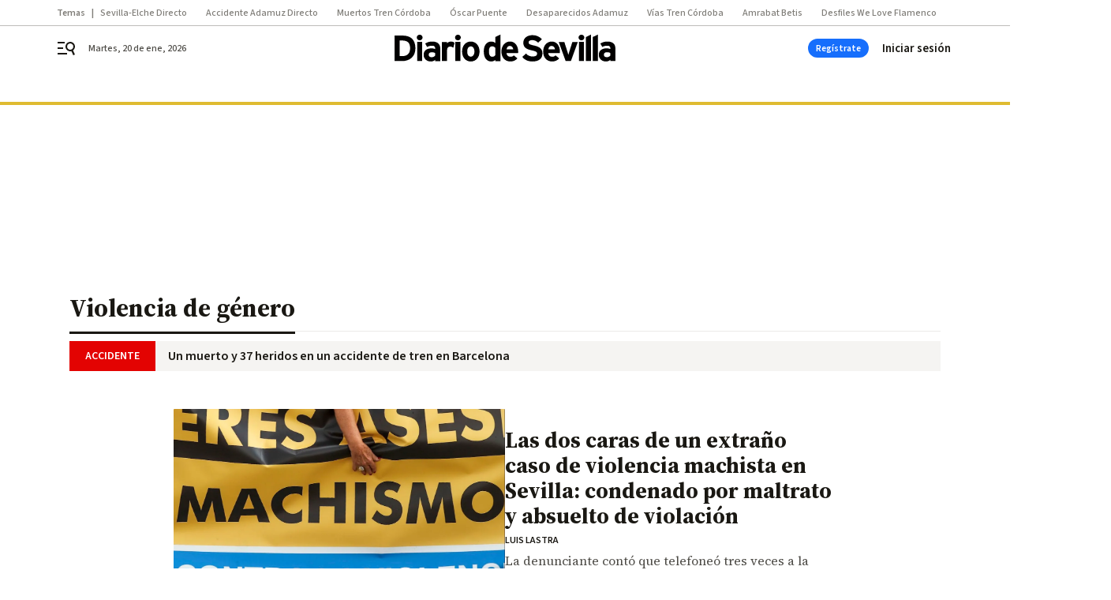

--- FILE ---
content_type: text/html; charset=UTF-8
request_url: https://www.diariodesevilla.es/tag/violencia-de-genero/
body_size: 51734
content:



<!doctype html>
<html lang="es">
<head>
    <!-- bbnx generated at 2026-01-20T23:43:35+01:00 -->
    <meta charset="UTF-8">
    <meta name="viewport" content="width=device-width, initial-scale=1.0">
    <meta http-equiv="X-UA-Compatible" content="ie=edge">
    <meta name="generator" content="BBT bCube NX">

    <link rel="preconnect" href="https://fonts.googleapis.com">
<link rel="preconnect" href="https://fonts.gstatic.com" crossorigin>
<link href="https://fonts.googleapis.com/css2?family=Source+Sans+3:ital,wght@0,200..900;1,200..900&family=Source+Serif+4:ital,opsz,wght@0,8..60,200..900;1,8..60,200..900&display=swap" rel="stylesheet">

    <link rel="preload" href="/diariodesevilla/vendor.h-9f04c90ba4f98b79ed48.js" as="script">
    <link rel="preload" href="/diariodesevilla/app.h-513781fc8ff3ef4e66a6.js" as="script">
    <link rel="preload" href="/diariodesevilla/app.h-d1050e62cb2ae4df21e5.css" as="style">

    <title>Violencia de género</title>
    <meta name="description" content="Las dos caras de un extraño caso de violencia machista en Sevilla: condenado por maltrato y absuelto de violación">            <link rel="canonical" href="https://www.diariodesevilla.es/tag/violencia-de-genero/">    
            
            <meta property="Content-Type" content="text/html; charset=UTF-8">                    <meta property="generator" content="BBT bCube NX">                    <meta name="keywords" content="Diario de Sevilla, Noticias de Sevilla y Andalucía, Toda la actualidad de Sevilla, Andalucía, última hora de deportes, Salud, local, Semana Santa , Feria de Abril y ocio de Sevilla">                    <meta name="robots" content="index,follow,max-image-preview:large">                    <link rel="alternate" title="Violencia de género" href="https://www.diariodesevilla.es/rss/category/tag/101438/" type="application/rss+xml">                    <link rel="shortcut icon" href="https://static.grupojoly.com/clip/108372d8-9fe3-481a-b862-582948534010_source-aspect-ratio_default_0.jpg" type="image/x-icon">                    <link rel="apple-touch-icon" href="https://static.grupojoly.com/joly/public/file/2024/0918/09/app-launcher-sevilla.png">                    <meta property="mrf:tags" content="layout:subhome">                    <meta property="mrf:tags" content="categoria:Violencia de género">                    <meta property="mrf:tags" content="subcategoria:sinct">                    <meta property="mrf:sections" content="Violencia de género">            
    
    <link rel="preconnect" href="https://static.grupojoly.com">
                                    <script type="application/ld+json">{"@context":"https:\/\/schema.org","@graph":[{"@context":"https:\/\/schema.org","@type":"NewsMediaOrganization","name":"Diario de Sevilla","url":"https:\/\/www.diariodesevilla.es","logo":{"@type":"ImageObject","url":"https:\/\/www.diariodesevilla.es\/static\/logos\/diariodesevilla.svg"},"sameAs":["https:\/\/www.facebook.com\/pages\/diariodesevillaes\/94693400619","https:\/\/twitter.com\/diariosevilla","https:\/\/www.instagram.com\/diariodesevilla","https:\/\/t.me\/diariodesevilla_es","https:\/\/www.tiktok.com\/diariodesevilla","https:\/\/es.linkedin.com\/company\/diariosevilla","https:\/\/www.youtube.com\/channel\/UCm94aQc908tT2uuHC-ftB3g"],"foundingDate":"1999-02-28T00:00:00+01:00","@id":"https:\/\/www.diariodesevilla.es#organization"},{"@context":"https:\/\/schema.org","@type":"BreadcrumbList","name":"Violencia de g\u00e9nero","itemListElement":[{"@type":"ListItem","position":1,"item":{"@type":"CollectionPage","url":"https:\/\/www.diariodesevilla.es","name":"Diario de Sevilla","@id":"https:\/\/www.diariodesevilla.es"}},{"@type":"ListItem","position":2,"item":{"@type":"CollectionPage","url":"https:\/\/www.diariodesevilla.es\/tag\/violencia-de-genero\/","name":"Violencia de g\u00e9nero","@id":"https:\/\/www.diariodesevilla.es\/tag\/violencia-de-genero\/"}},{"@type":"ListItem","position":3,"item":{"@type":"WebPage","url":"https:\/\/www.diariodesevilla.es\/tag\/violencia-de-genero\/","name":"Violencia de g\u00e9nero","@id":"https:\/\/www.diariodesevilla.es\/tag\/violencia-de-genero\/"}}],"@id":"https:\/\/www.diariodesevilla.es\/tag\/violencia-de-genero\/#breadcrumb"},{"@context":"https:\/\/schema.org","@type":"ItemList","mainEntityOfPage":"https:\/\/www.diariodesevilla.es","itemListElement":[{"@type":"ListItem","url":"https:\/\/www.diariodesevilla.es\/juzgado_de_guardia\/actualidad\/violencia-machista-sevilla-maltratador-absuelto-violador_0_2005658968.html","name":"Las dos caras de un extra\u00f1o caso de violencia machista en Sevilla: condenado por maltrato y absuelto de violaci\u00f3n","position":1,"@id":"https:\/\/www.diariodesevilla.es\/juzgado_de_guardia\/actualidad\/violencia-machista-sevilla-maltratador-absuelto-violador_0_2005658968.html"},{"@type":"ListItem","url":"https:\/\/www.diariodesevilla.es\/juzgado_de_guardia\/actualidad\/familia-victima-crimen-machista-utrera-carcel-asesino_0_2005657672.html","name":"La familia de la joven nicarag\u00fcense que fue v\u00edctima de un asesinato machista en Utrera pide 25 a\u00f1os de c\u00e1rcel para el exmarido","position":2,"@id":"https:\/\/www.diariodesevilla.es\/juzgado_de_guardia\/actualidad\/familia-victima-crimen-machista-utrera-carcel-asesino_0_2005657672.html"},{"@type":"ListItem","url":"https:\/\/www.diariodesevilla.es\/andalucia\/detenido-matar-mujer-olvera-cadiz-punetazo-accidental-violencia-machista_0_2005646093.html","name":"El detenido por matar a su mujer en Olvera dice que le dio un \"pu\u00f1etazo accidental\"","position":3,"@id":"https:\/\/www.diariodesevilla.es\/andalucia\/detenido-matar-mujer-olvera-cadiz-punetazo-accidental-violencia-machista_0_2005646093.html"},{"@type":"ListItem","url":"https:\/\/www.diariodesevilla.es\/sociedad\/hombre-detenido-palma-homicidio-pareja_0_2005634437.html","name":"Un hombre es detenido en Palma por el homicidio de su pareja hace 11 meses","position":4,"@id":"https:\/\/www.diariodesevilla.es\/sociedad\/hombre-detenido-palma-homicidio-pareja_0_2005634437.html"},{"@type":"ListItem","url":"https:\/\/www.diariodesevilla.es\/sociedad\/policia-investiga-violencia-machista-muerte_0_2005632291.html","name":"La Polic\u00eda investiga como violencia machista la muerte de una mujer de 78 a\u00f1os en Badajoz","position":5,"@id":"https:\/\/www.diariodesevilla.es\/sociedad\/policia-investiga-violencia-machista-muerte_0_2005632291.html"},{"@type":"ListItem","url":"https:\/\/www.diariodesevilla.es\/sociedad\/buscan-hombre-agresion-pareja-madre_0_2005603779.html","name":"Buscan a un hombre por la agresi\u00f3n a su pareja y a la madre de \u00e9sta en Calella (Barcelona)","position":6,"@id":"https:\/\/www.diariodesevilla.es\/sociedad\/buscan-hombre-agresion-pareja-madre_0_2005603779.html"},{"@type":"ListItem","url":"https:\/\/www.diariodesevilla.es\/sociedad\/redondo-comite-crisis-violencia-machista-drama-familiar-crimen-sancion-penal_0_2005603195.html","name":"Redondo tras el primer Comit\u00e9 de Crisis del a\u00f1o: la violencia machista no es un \u201cdrama familiar\u201d, es un crimen con sanci\u00f3n penal","position":7,"@id":"https:\/\/www.diariodesevilla.es\/sociedad\/redondo-comite-crisis-violencia-machista-drama-familiar-crimen-sancion-penal_0_2005603195.html"},{"@type":"ListItem","url":"https:\/\/www.diariodesevilla.es\/sociedad\/igualdad-convoca-comite-crisis-asesinatos-machistas_0_2005590729.html","name":"Igualdad convoca el Comit\u00e9 de Crisis tras los asesinatos machistas de noviembre y diciembre","position":8,"@id":"https:\/\/www.diariodesevilla.es\/sociedad\/igualdad-convoca-comite-crisis-asesinatos-machistas_0_2005590729.html"},{"@type":"ListItem","url":"https:\/\/www.diariodesevilla.es\/sociedad\/investigan-muerte-pareja-caso-violencia-machista-las-palmas-gran-canaria_0_2005578023.html","name":"Mata a su pareja en Las Palmas de Gran Canaria y luego se suicida","position":9,"@id":"https:\/\/www.diariodesevilla.es\/sociedad\/investigan-muerte-pareja-caso-violencia-machista-las-palmas-gran-canaria_0_2005578023.html"},{"@type":"ListItem","url":"https:\/\/www.diariodesevilla.es\/sociedad\/2025-cierra-46-mujeres-asesinadas_0_2005533437.html","name":"2025 cierra con 46 mujeres asesinadas por violencia de g\u00e9nero, la cifra m\u00e1s baja de la estad\u00edstica","position":10,"@id":"https:\/\/www.diariodesevilla.es\/sociedad\/2025-cierra-46-mujeres-asesinadas_0_2005533437.html"},{"@type":"ListItem","url":"https:\/\/www.diariodesevilla.es\/sociedad\/joven-mata-padre-fuenmayor-rioja_0_2005533371.html","name":"Un joven mata a su padre en Fuenmayor (La Rioja) durante un caso de violencia de g\u00e9nero","position":11,"@id":"https:\/\/www.diariodesevilla.es\/sociedad\/joven-mata-padre-fuenmayor-rioja_0_2005533371.html"},{"@type":"ListItem","url":"https:\/\/www.diariodesevilla.es\/sociedad\/grietas-lucha-violencia-machista-2025_0_2005527386.html","name":"Las grietas de la lucha contra la violencia machista en 2025","position":12,"@id":"https:\/\/www.diariodesevilla.es\/sociedad\/grietas-lucha-violencia-machista-2025_0_2005527386.html"},{"@type":"ListItem","url":"https:\/\/www.diariodesevilla.es\/sociedad\/poder-judicial-informe-primera-ley-violencia-vicaria_0_2005488563.html","name":"El Poder Judicial respalda el informe sobre la primera ley integral contra la violencia vicaria y propone ajustes t\u00e9cnicos","position":13,"@id":"https:\/\/www.diariodesevilla.es\/sociedad\/poder-judicial-informe-primera-ley-violencia-vicaria_0_2005488563.html"},{"@type":"ListItem","url":"https:\/\/www.diariodesevilla.es\/juzgado_de_guardia\/actualidad\/condenan-maltrato-violo-prostituyo-mujer-droga-deudas-sevilla_0_2005486855.html","name":"Condenan a seis a\u00f1os de c\u00e1rcel a un hombre que maltrat\u00f3, viol\u00f3 y prostituy\u00f3 a su mujer para comprar droga y saldar deudas en Sevilla","position":14,"@id":"https:\/\/www.diariodesevilla.es\/juzgado_de_guardia\/actualidad\/condenan-maltrato-violo-prostituyo-mujer-droga-deudas-sevilla_0_2005486855.html"},{"@type":"ListItem","url":"https:\/\/www.diariodesevilla.es\/andalucia\/andalucia-suma-14-mujeres-asesinadas-violencia-machista_0_2005474193.html","name":"Andaluc\u00eda ya suma 14 mujeres asesinadas por violencia machista, cuatro m\u00e1s que el a\u00f1o anterior","position":15,"@id":"https:\/\/www.diariodesevilla.es\/andalucia\/andalucia-suma-14-mujeres-asesinadas-violencia-machista_0_2005474193.html"},{"@type":"ListItem","url":"https:\/\/www.diariodesevilla.es\/sociedad\/detenido-intentar-matar-pareja-punaladas-palma_0_2005467873.html","name":"Detenido por intentar matar a su pareja a pu\u00f1aladas en Palma","position":16,"@id":"https:\/\/www.diariodesevilla.es\/sociedad\/detenido-intentar-matar-pareja-punaladas-palma_0_2005467873.html"},{"@type":"ListItem","url":"https:\/\/www.diariodesevilla.es\/sociedad\/mujeres-asesinadas-violencia-machista-no-habia-denunciado-agresor_0_2005467106.html","name":"El 80% de las mujeres asesinadas por violencia machista no hab\u00eda denunciado a su agresor","position":17,"@id":"https:\/\/www.diariodesevilla.es\/sociedad\/mujeres-asesinadas-violencia-machista-no-habia-denunciado-agresor_0_2005467106.html"},{"@type":"ListItem","url":"https:\/\/www.diariodesevilla.es\/sociedad\/violencia-machista-fingio-estar-muerta-evitar-matara-girona_0_2005445948.html","name":"Violencia machista: Fingi\u00f3 estar muerta para evitar que la matara despu\u00e9s de asesinar a su hijo de 5 a\u00f1os en Girona","position":18,"@id":"https:\/\/www.diariodesevilla.es\/sociedad\/violencia-machista-fingio-estar-muerta-evitar-matara-girona_0_2005445948.html"},{"@type":"ListItem","url":"https:\/\/www.diariodesevilla.es\/sociedad\/ayuntamiento-catarroja-valencia-revisara-protocolos-violencia-machista_0_2005445534.html","name":"El Ayuntamiento de Catarroja revisar\u00e1 sus protocolos contra la violencia machista tras el asesinato de Natividad","position":19,"@id":"https:\/\/www.diariodesevilla.es\/sociedad\/ayuntamiento-catarroja-valencia-revisara-protocolos-violencia-machista_0_2005445534.html"},{"@type":"ListItem","url":"https:\/\/www.diariodesevilla.es\/sociedad\/prision-provisional-detenido-matar-pareja-paliza-catarroja-valencia_0_2005438738.html","name":"Prisi\u00f3n provisional para el detenido por matar a su pareja tras una brutal paliza en Valencia","position":20,"@id":"https:\/\/www.diariodesevilla.es\/sociedad\/prision-provisional-detenido-matar-pareja-paliza-catarroja-valencia_0_2005438738.html"}],"@id":"https:\/\/www.diariodesevilla.es\/tag\/violencia-de-genero\/#gallery"},{"@context":"https:\/\/schema.org","@type":"CollectionPage","name":"Violencia de g\u00e9nero","url":"https:\/\/www.diariodesevilla.es\/tag\/violencia-de-genero\/","isPartOf":{"@type":"WebSite","url":"https:\/\/www.diariodesevilla.es","name":"Diario de Sevilla"},"@id":"https:\/\/www.diariodesevilla.es\/tag\/violencia-de-genero\/#webpage"}]}</script>
                <!-- New cookie policies (Marfeel) -->
<script type="text/javascript">
    if (!window.didomiConfig) {
        window.didomiConfig = {};
    }
    if (!window.didomiConfig.notice) {
        window.didomiConfig.notice = {};
    }
    if (!window.didomiConfig.app) {
        window.didomiConfig.app = {};
    }

    // time in seconds pay to reject should be valid. In this example, one day in seconds is 86400.
    window.didomiConfig.app.deniedConsentDuration = 86400;
    window.didomiConfig.notice.enable = false;
</script>
<!-- End New cookie policies (Marfeel) -->

<!-- Didomi CMP -->
<script async type="text/javascript">window.gdprAppliesGlobally=true;(function(){function a(e){if(!window.frames[e]){if(document.body&&document.body.firstChild){var t=document.body;var n=document.createElement("iframe");n.style.display="none";n.name=e;n.title=e;t.insertBefore(n,t.firstChild)}
    else{setTimeout(function(){a(e)},5)}}}function e(n,r,o,c,s){function e(e,t,n,a){if(typeof n!=="function"){return}if(!window[r]){window[r]=[]}var i=false;if(s){i=s(e,t,n)}if(!i){window[r].push({command:e,parameter:t,callback:n,version:a})}}e.stub=true;function t(a){if(!window[n]||window[n].stub!==true){return}if(!a.data){return}
        var i=typeof a.data==="string";var e;try{e=i?JSON.parse(a.data):a.data}catch(t){return}if(e[o]){var r=e[o];window[n](r.command,r.parameter,function(e,t){var n={};n[c]={returnValue:e,success:t,callId:r.callId};a.source.postMessage(i?JSON.stringify(n):n,"*")},r.version)}}
        if(typeof window[n]!=="function"){window[n]=e;if(window.addEventListener){window.addEventListener("message",t,false)}else{window.attachEvent("onmessage",t)}}}e("__tcfapi","__tcfapiBuffer","__tcfapiCall","__tcfapiReturn");a("__tcfapiLocator");(function(e){
        var t=document.createElement("script");t.id="spcloader";t.type="text/javascript";t.async=true;t.src="https://sdk.privacy-center.org/"+e+"/loader.js?target="+document.location.hostname;t.charset="utf-8";var n=document.getElementsByTagName("script")[0];n.parentNode.insertBefore(t,n)})("6e7011c3-735d-4a5c-b4d8-c8b97a71fd01")})();</script>
<!-- End Didomi CMP -->
                                    <script>
    window.adMap = {"networkCode":"","adUnitPath":"","segmentation":{"site":"eru","domain":"https:\/\/www.diariodesevilla.es","id":null,"type":"tag","subtype":"Violencia de g\u00e9nero","language":"es","category":["Violencia de g\u00e9nero"],"tags":[],"authors":[],"geocont":""},"bannerTop":null,"bannerUnderHeader":{"type":"html","id":1000028,"slotType":"BANNER","minimumReservedHeightMobile":115,"minimumReservedHeightDesktop":265,"name":"Top, Int, Skin RC","active":true,"code":"<div id=\"top\" class=\"henneoHB\"><\/div>\n<div id=\"int\" class=\"henneoHB\"><\/div>\n<div id=\"skin\" class=\"henneoHB\"><\/div>"},"bannerFooter":null,"afterContent":null,"skyLeft":{"type":"html","id":1000027,"slotType":"SKY","minimumReservedHeightMobile":null,"minimumReservedHeightDesktop":600,"name":"Skyizda RC","active":true,"code":"<div id=\"skyizda\" class=\"henneoHB\"><\/div>"},"skyRight":{"type":"html","id":1000026,"slotType":"SKY","minimumReservedHeightMobile":null,"minimumReservedHeightDesktop":600,"name":"Skydcha RC","active":true,"code":"<div id=\"skydcha\" class=\"henneoHB\"><\/div>"},"outOfPage":null,"list":[{"index":3,"position":{"type":"html","id":1000013,"slotType":"BANNER","minimumReservedHeightMobile":600,"minimumReservedHeightDesktop":600,"name":"Right1 RC","active":true,"code":"<div class=\"henneoHB henneoHB-right\" ><\/div>"}},{"index":6,"position":{"type":"html","id":1000014,"slotType":"BANNER","minimumReservedHeightMobile":600,"minimumReservedHeightDesktop":600,"name":"Right2 RC","active":true,"code":"<div class=\"henneoHB henneoHB-right\" ><\/div>"}},{"index":11,"position":{"type":"html","id":1000015,"slotType":"BANNER","minimumReservedHeightMobile":600,"minimumReservedHeightDesktop":600,"name":"Right3 RC","active":true,"code":"<div class=\"henneoHB henneoHB-right\" ><\/div>"}},{"index":15,"position":{"type":"html","id":1000016,"slotType":"BANNER","minimumReservedHeightMobile":600,"minimumReservedHeightDesktop":600,"name":"Right4 RC","active":true,"code":"<div class=\"henneoHB henneoHB-right\" ><\/div>"}}],"vastUrl":"https:\/\/vast.sunmedia.tv\/df40fa1e-ea46-48aa-9f19-57533868f398?rnd=__timestamp__&gdpr=${gdpr}&gdpr_consent=${gdpr_consent}&referrerurl=__page-url__&rw=__player-width__&rh=__player-height__&cp.schain=${supply_chain}&t=${VALUE}","adMapName":"Admap Portadillas Desktop DDS","underRecirculationBannerLeft":null,"underRecirculationBannerRight":null} || [];
    window.adMapMobile = {"networkCode":"","adUnitPath":"","segmentation":{"site":"eru","domain":"https:\/\/www.diariodesevilla.es","id":null,"type":"tag","subtype":"Violencia de g\u00e9nero","language":"es","category":["Violencia de g\u00e9nero"],"tags":[],"authors":[],"geocont":""},"bannerTop":{"type":"html","id":1000024,"slotType":"BANNER","minimumReservedHeightMobile":115,"minimumReservedHeightDesktop":265,"name":"Top, Int RC","active":true,"code":"<div id=\"top\" class=\"henneoHB\"><\/div>\n<div id=\"int\" class=\"henneoHB\"><\/div>"},"bannerUnderHeader":null,"bannerFooter":null,"afterContent":null,"skyLeft":null,"skyRight":null,"outOfPage":null,"list":[{"index":3,"position":{"type":"html","id":1000013,"slotType":"BANNER","minimumReservedHeightMobile":600,"minimumReservedHeightDesktop":600,"name":"Right1 RC","active":true,"code":"<div class=\"henneoHB henneoHB-right\" ><\/div>"}},{"index":7,"position":{"type":"html","id":1000014,"slotType":"BANNER","minimumReservedHeightMobile":600,"minimumReservedHeightDesktop":600,"name":"Right2 RC","active":true,"code":"<div class=\"henneoHB henneoHB-right\" ><\/div>"}},{"index":11,"position":{"type":"html","id":1000015,"slotType":"BANNER","minimumReservedHeightMobile":600,"minimumReservedHeightDesktop":600,"name":"Right3 RC","active":true,"code":"<div class=\"henneoHB henneoHB-right\" ><\/div>"}},{"index":16,"position":{"type":"html","id":1000016,"slotType":"BANNER","minimumReservedHeightMobile":600,"minimumReservedHeightDesktop":600,"name":"Right4 RC","active":true,"code":"<div class=\"henneoHB henneoHB-right\" ><\/div>"}}],"vastUrl":"https:\/\/vast.sunmedia.tv\/df40fa1e-ea46-48aa-9f19-57533868f398?rnd=__timestamp__&gdpr=${gdpr}&gdpr_consent=${gdpr_consent}&referrerurl=__page-url__&rw=__player-width__&rh=__player-height__&cp.schain=${supply_chain}&t=${VALUE}","adMapName":"Admap Portadillas Mobile DDS","underRecirculationBannerLeft":null,"underRecirculationBannerRight":null} || [];
</script>
                        
            <!-- Tag per site - Google Analytics -->

    
    <!-- Google Analytics -->
    <script>
        window.dataLayer = window.dataLayer || [];
        window.dataLayer.push({
                        'site': 'dsv',                        'categoria': 'Violencia-de-género',                        'subcategoria': '',                        'secundarias': '',                        'section': 'Violencia de género',                        'platform': 'Desktop',                        'layout': 'subhome',                        'createdby': '',                        'titular': 'Violencia-de-género',                        'fechapublicacion': '20161125',                        'lastmodify': '',                        'keywords': '',                        'noticia_id': '',                        'seotag': '',                        'title': 'Violencia de género - Diario de Sevilla',                        'firma': '',                        'media_id': '',                        'author': '',                        'user': '',                        'image': '',                        'canonical': '',                        'template': '',                        'op_column': '',                        'fechadeactualizacion': '2026-01-18 07:00:22',                        'accesstype': '',                        'mediatype': '',                        'user_logged': '0',                        'user_id': '',                        'ga_id': '',                        'su': '',                        'kid': ''                    });
    </script>
    <script>
    function updateDataLayerPlatform() {
        const isMobile = detectMob();
        if (isMobile) {
            window.dataLayer.push({ 'platform': 'Mobile' });
        }
    }

    function detectMob() {
        const toMatch = [
            /Android/i,
            /webOS/i,
            /iPhone/i,
            /iPad/i,
            /iPod/i,
            /BlackBerry/i,
            /Windows Phone/i
        ];

        return toMatch.some((toMatchItem) => {
            return navigator.userAgent.match(toMatchItem);
        });
    }

    updateDataLayerPlatform();
    </script>

    <!-- Google Tag Manager -->
    <script>
    window.jolTagManagerId = "GTM-W5GDNS";
    (function (w, d, s, l, i) {
        w[l] = w[l] || [];
        w[l].push({ 'gtm.start': new Date().getTime(), event: 'gtm.js' });
        const f = d.getElementsByTagName(s)[0],
            j = d.createElement(s),
            dl = l != 'dataLayer' ? '&l=' + l : '';
        j.src = 'https://www.googletagmanager.com/gtm.js?id=' + i + dl;
        j.async = 'true';
        f.parentNode.insertBefore(j, f);
    })(window, document, 'script', 'dataLayer', 'GTM-W5GDNS');
    </script>
    <!-- End Google Tag Manager -->

<!-- Google Tag Manager (Alayans -> Addoor) - https://mgr.bitban.com/issues/129004 -->
<script>(function(w,d,s,l,i){w[l]=w[l]||[]; w[l].push({'gtm.start':new Date().getTime(), event:'gtm.js'});var f=d.getElementsByTagName(s)[0],j=d.createElement(s), dl=l!='dataLayer'?'&l='+l:'';j.async=true;j.src='https://www.googletagmanager.com/gtm.js?id='+i+dl;f.parentNode.insertBefore(j,f);
    })(window,document, 'script', 'dataLayer', 'GTM-P3BNRJ4L'); </script>
<!-- End Google Tag Manager -->
    
                        <style>
        #related-0 {
            display: none;
        }
    </style>
    <link rel="preload" href="/diariodesevilla/brick/hot-topics-joly-default-brick.h-8762d46ccd6151052390.css" as="style"><link rel="preload" href="/diariodesevilla/brick/header-joly-default-brick.h-71ea5e9183af735866fb.css" as="style"><link rel="preload" href="/diariodesevilla/brick/footer-joly-default-brick.h-744b45ddbf3c7553f4a1.css" as="style"><link rel='stylesheet' href='/diariodesevilla/brick/hot-topics-joly-default-brick.h-8762d46ccd6151052390.css'><link rel='stylesheet' href='/diariodesevilla/brick/header-joly-default-brick.h-71ea5e9183af735866fb.css'><link rel='stylesheet' href='/diariodesevilla/brick/footer-joly-default-brick.h-744b45ddbf3c7553f4a1.css'>

    <link rel="stylesheet" href="/diariodesevilla/app.h-d1050e62cb2ae4df21e5.css">

                
                                
                    <!-- Seedtag Config -->
<script defer>
!function(){window.hb_now=Date.now();var e=document.getElementsByTagName("script")[0],t="https://hb.20m.es/stable/config/grupojoly.com/desktop-mobile.min.js";
window.location.search.match(/hb_test=true/)&&(t=t.replace("/stable/","/test/"));var n=document.createElement("script");n.async=!0,n.src=t,e.parentNode.insertBefore(n,e)}();
</script>
<!-- Indigitall -->
<script defer type="text/javascript" src="/static/indigitall/sdk.min.js"></script>
<script defer type="text/javascript" src="/static/indigitall/worker.min.js"></script>
<!-- GFK -->

    
    <script defer type="text/javascript">
        var gfkS2sConf = {
            media: "DiariodesevillaWeb",
            url: "//es-config.sensic.net/s2s-web.js",
            type:     "WEB",
            logLevel: "none"
        };

        (function (w, d, c, s, id, v) {
            if (d.getElementById(id)) {
                return;
            }

            w.gfkS2sConf = c;
            w[id] = {};
            w[id].agents = [];
            var api = ["playStreamLive", "playStreamOnDemand", "stop", "skip", "screen", "volume", "impression"];
            w.gfks = (function () {
                function f(sA, e, cb) {
                    return function () {
                        sA.p = cb();
                        sA.queue.push({f: e, a: arguments});
                    };
                }
                function s(c, pId, cb) {
                    var sA = {queue: [], config: c, cb: cb, pId: pId};
                    for (var i = 0; i < api.length; i++) {
                        var e = api[i];
                        sA[e] = f(sA, e, cb);
                    }
                    return sA;
                }
                return s;
            }());
            w[id].getAgent = function (cb, pId) {
                var a = {
                    a: new w.gfks(c, pId || "", cb || function () {
                        return 0;
                    })
                };
                function g(a, e) {
                    return function () {
                        return a.a[e].apply(a.a, arguments);
                    }
                }
                for (var i = 0; i < api.length; i++) {
                    var e = api[i];
                    a[e] = g(a, e);
                }
                w[id].agents.push(a);
                return a;
            };

            var lJS = function (eId, url) {
                var tag = d.createElement(s);
                var el = d.getElementsByTagName(s)[0];
                tag.id = eId;
                tag.async = true;
                tag.type = 'text/javascript';
                tag.src = url;
                el.parentNode.insertBefore(tag, el);
            };

            if (c.hasOwnProperty(v)) {lJS(id + v, c[v]);}
            lJS(id, c.url);
        })(window, document, gfkS2sConf, 'script', 'gfkS2s', 'visUrl');
    </script>
    <script defer type="text/javascript">
        var agent = gfkS2s.getAgent();
        let c1 = window.location.hostname.replace("www.", "");
        let c2 = "homepage";
        if (window.location.pathname.length > 1) {
            c2 = window.location.pathname;
            if (window.location.pathname.lastIndexOf("/") > 0) {
                c2 = window.location.pathname.substring(1, window.location.pathname.lastIndexOf("/"));
            }
        }
        var customParams = {
            c1: c1,
            c2: c2
        }

        agent.impression("default", customParams);
    </script>
<!-- Marfeel head-->
<script defer type="text/javascript">
    function e(e){var t=!(arguments.length>1&&void 0!==arguments[1])||arguments[1],c=document.createElement("script");c.src=e,t?c.type="module":(c.async=!0,c.type="text/javascript",c.setAttribute("nomodule",""));var n=document.getElementsByTagName("script")[0];n.parentNode.insertBefore(c,n)}function t(t,c,n){var a,o,r;null!==(a=t.marfeel)&&void 0!==a||(t.marfeel={}),null!==(o=(r=t.marfeel).cmd)&&void 0!==o||(r.cmd=[]),t.marfeel.config=n,t.marfeel.config.accountId=c;var i="https://sdk.mrf.io/statics";e("".concat(i,"/marfeel-sdk.js?id=").concat(c),!0),e("".concat(i,"/marfeel-sdk.es5.js?id=").concat(c),!1)}!function(e,c){var n=arguments.length>2&&void 0!==arguments[2]?arguments[2]:{};t(e,c,n)}(window,3358,{} /*config*/);
</script>

<!-- Interstitial Adgage -->
    <script defer src="https://cdn.adkaora.space/grupojoly/generic/prod/adk-init.js" data-version="v3" type="text/javascript"></script>
<!-- Besocy head -->
<script>
(function(d,s,id,h,t){
    var js,r,djs = d.getElementsByTagName(s)[0];
    if (d.getElementById(id)) {return;}
    js = d.createElement('script');js.id =id;js.async=1;
    js.h=h;js.t=t;
    r=encodeURI(btoa(d.referrer));
    js.src="//"+h+"/pixel/js/"+t+"/"+r;
    djs.parentNode.insertBefore(js, djs);
}(document, 'script', 'dogtrack-pixel','joly.spxl.socy.es', 'JOLYOzD0eCrpfv'));
</script>
<!-- Besocy head -->

<!-- Permutive -->


        
<script defer type="text/javascript" src="https://cdns.gigya.com/js/gigya.js?apiKey=3_IPxkY010iDdY8YRAIznLD5K6XCxQJaxdK3c-03dk9hzyZjB-RU1W33KBZg0R1LyD">
    {
        'lang': 'es',
        'sessionExpiration': 2592000,
    }
</script>
        
    <style>@media all and (max-width: 768px) {#id-bannerTop { min-height: 115px; }} </style>
<style>@media all and (min-width: 769px) {#id-bannerUnderHeader { min-height: 265px; }} </style>
<style>@media all and (min-width: 1100px) {#id-1000013-advertising--desktop { min-height: 636px; }} </style>
<style>@media all and (max-width: 1099px) {#id-1000013-advertising--mobile { min-height: 636px; }} </style>
<style>@media all and (min-width: 1100px) {#id-1000014-advertising--desktop { min-height: 636px; }} </style>
<style>@media all and (max-width: 1099px) {#id-1000014-advertising--mobile { min-height: 636px; }} </style>
<style>@media all and (min-width: 1100px) {#id-1000015-advertising--desktop { min-height: 636px; }} </style>
<style>@media all and (max-width: 1099px) {#id-1000015-advertising--mobile { min-height: 636px; }} </style>
<style>@media all and (min-width: 1100px) {#id-1000016-advertising--desktop { min-height: 636px; }} </style>
<style>@media all and (max-width: 1099px) {#id-1000016-advertising--mobile { min-height: 636px; }} </style>
</head>


<body class="web-mode diariodesevilla home section  sky-grid">

  
      <!-- Global site tag (gtag.js) - Google Analytics -->

    <!-- Google Tag Manager (noscript) -->
    <noscript><iframe src="https://www.googletagmanager.com/ns.html?id=GTM-W5GDNS"
                      height="0" width="0" style="display:none;visibility:hidden"></iframe></noscript>
    <!-- End Google Tag Manager (noscript) -->
  
        
            <!-- Begin comScore Tag -->
        <script>
            var _comscore = _comscore || [];
            _comscore.push({ c1: "2", c2: "14621244" });
            (function() {
                var s = document.createElement("script"), el = document.getElementsByTagName("script")[0]; s.async = true;
                s.src = "https://sb.scorecardresearch.com/cs/14621244/beacon.js";
                el.parentNode.insertBefore(s, el);
            })();
        </script>
        <noscript>
            <img src="https://sb.scorecardresearch.com/p?c1=2&c2=14621244&cv=3.6&cj=1" alt="comScore">
        </noscript>
        <!-- End comScore Tag -->
    
  
  
<div id="app">
    <page-variables                     :running-in-showroom="false"
                    :site-url="&quot;https:\/\/www.diariodesevilla.es&quot;"
                    :site="{&quot;id&quot;:12,&quot;name&quot;:&quot;Diario de Sevilla&quot;,&quot;alias&quot;:&quot;diariodesevilla&quot;,&quot;url&quot;:&quot;https:\/\/www.diariodesevilla.es&quot;,&quot;staticUrl&quot;:null,&quot;scheme&quot;:&quot;https&quot;,&quot;mediaId&quot;:2}"
                    :preview="false"
                    :feature-flags="{&quot;CmsAuditLog.enabled&quot;:true,&quot;ManualContentIdInBoardsAndComposition.enabled&quot;:true,&quot;ShowLanguageToolFAB.Enabled&quot;:true}"></page-variables>
                        
                        <aside id="id-bannerTop" data-ad-type="bannerTop">
                <nx-advertising-position type="bannerTop"></nx-advertising-position>
            </aside>
            
            
                    
    
    
    
            <nav aria-label="Saltar al contenido">
                <a href="#content-body" tabindex="0" class="sr-only gl-accessibility">Ir al contenido</a>
            </nav>
                                                
    <nav class="topic_nav middle  ">
        <div class="topic_nav--wrap A-100-500-500-N">
            <span class="topic_nav--title A-100-700-500-N">Temas</span>
                            
    <a href="https://www.diariodesevilla.es/sevillafc/elche-sevilla-directo-minuto-silencio_10_2005682443.html"
       class=""
        title="Sevilla-Elche Directo"                      >Sevilla-Elche Directo</a>
                            
    <a href="https://www.diariodesevilla.es/sevilla/ultima-hora-accidente-trenes-adamuz_10_2005677684.html"
       class=""
        title="Accidente Adamuz Directo"                      >Accidente Adamuz Directo</a>
                            
    <a href="https://www.diariodesevilla.es/andalucia/descarrilan-trenes-incidente-desvio-adamuz_0_2005673948.html"
       class=""
        title="Muertos Tren Córdoba"                      >Muertos Tren Córdoba</a>
                            
    <a href="https://www.diariodesevilla.es/andalucia/oscar-puente-investigan-si-rotura_0_2005683359.html"
       class=""
        title="Óscar Puente"                      >Óscar Puente</a>
                            
    <a href="https://www.diariodesevilla.es/andalucia/redes-sociales-vuelcan-busqueda-desaparecidos-accidente-ademuz_0_2005679599.html"
       class=""
        title="Desaparecidos Adamuz"                      >Desaparecidos Adamuz</a>
                            
    <a href="https://www.diariodesevilla.es/andalucia/maquinistas-denuncian-falta-mantenimiento-eficaz-infraestructura-ferroviaria_0_2005678238.html"
       class=""
        title="Vías Tren Córdoba"                      >Vías Tren Córdoba</a>
                            
    <a href="https://www.diariodesevilla.es/realbetis/amrabat-copa-africa-marruecos-artroscopia-betis-operacion-lesion_0_2005681279.html"
       class=""
        title="Amrabat Betis"                      >Amrabat Betis</a>
                            
    <a href="https://www.diariodesevilla.es/wappissima/moda-flamenca/we-love-flamenco-2026-quinto-dia-desfiles_0_2005671547.html"
       class=""
        title="Desfiles We Love Flamenco"                      >Desfiles We Love Flamenco</a>
                    </div>
        <span class="topic_nav--arrow"><svg height="14" viewBox="0 0 9 14" width="9" xmlns="http://www.w3.org/2000/svg"><path d="m0 1.645 5.56275304 5.355-5.56275304 5.355 1.71255061 1.645 7.28744939-7-7.28744939-7z"/></svg></span>
    </nav>

                                                                                                                                        
                
<nx-header-joly-default inline-template>
    <header class="bbnx-header diariodesevilla hasHeaderSection "
            :class="{
            'sticky': this.headerSticky,
            'stickeable': this.headerStickable,
            'open_menu': this.openMenu,
            'open_search': this.openSearch }">
        <div class="bbnx-header-wrapper">
            <button class="burger"
                    aria-expanded="false"
                    @click.stop="toggleMenu"
                    aria-label="header.menu.open">
                <span class="sr-only">header.menu.open</span>
                <svg width="24" height="24" viewBox="0 0 24 24" fill="none" xmlns="http://www.w3.org/2000/svg">
<path fill-rule="evenodd" clip-rule="evenodd" d="M10 4H1V6H10V4ZM13 18H1V20H13V18ZM1 11H8V13H1V11ZM22.6453 12.0163C23.7635 8.89772 22.15 5.46926 19.0388 4.35308C15.9275 3.23699 12.4933 4.85461 11.3627 7.96875C10.2322 11.0829 11.8322 14.5178 14.939 15.6462C16.1126 16.0666 17.3318 16.0999 18.4569 15.8118L20.8806 21L22.9881 20.0095L20.5604 14.812C21.4838 14.1292 22.2237 13.1761 22.6453 12.0163ZM13.3081 8.64794C14.061 6.60972 16.3173 5.56022 18.3531 6.30143C20.3991 7.05629 21.4422 9.32957 20.6794 11.3795L20.6208 11.5266C19.8047 13.463 17.6031 14.4318 15.6213 13.6973C13.5898 12.9445 12.5552 10.6862 13.3081 8.64794Z" fill="#1A1813"/>
</svg>

            </button>
            <span class="register-date register-date--xl A-100-500-500-N" v-text="dateTimeNow"></span>
                        <a href="/" class="logo expanded" title="Ir a Diario de Sevilla">
                                                            <svg width="400" height="52" viewBox="0 0 400 52" fill="none" xmlns="http://www.w3.org/2000/svg">
<g clip-path="url(#clip0_3609_17963)">
<path fill-rule="evenodd" clip-rule="evenodd" d="M68.5555 14.1811C76.8542 14.1811 82.5405 18.4156 82.7482 26.0488L82.7541 26.4845V49.9376H73.5567V47.6081C71.4451 49.6152 68.6305 50.7144 65.7181 50.6687C59.1925 50.6687 52.6498 46.6724 52.6498 38.1997C52.6498 30.4639 58.9297 26.6162 66.8484 26.6162C68.966 26.5407 71.0719 26.9309 73.0186 27.756L73.5454 27.9918V26.2795C73.5454 23.7899 71.8838 21.7687 68.561 21.7687C64.58 21.7687 62.4024 22.3147 59.439 23.8725L58.9642 24.1269L55.4246 17.7096C59.5067 15.3801 62.9091 14.1811 68.5555 14.1811ZM138.053 14.1929C147.187 14.1929 153.93 21.723 153.93 32.4615C153.93 43.2008 147.193 50.6688 138.053 50.6688C128.912 50.6688 122.239 43.1955 122.239 32.4615C122.239 21.7291 128.918 14.1929 138.053 14.1929ZM191.73 1.32998V49.9376H182.516V47.7343C180.522 49.6187 177.883 50.6687 175.139 50.6687C167.683 50.6687 161.54 45.0622 161.54 31.994C161.54 21.5236 166.479 14.1871 175.139 14.1871C177.682 14.1631 180.148 15.0174 182.127 16.596L182.516 16.9214V5.92576L191.73 1.32998ZM249.81 2.4717C257.094 2.4717 262.415 5.20675 266.8 9.81401L260.086 16.3793C257.089 13.3135 253.749 11.578 249.472 11.578C244.46 11.578 242.793 13.7134 242.793 15.7796C242.793 18.7144 244.797 19.6448 252.213 21.3803C259.629 23.1163 267.811 25.6513 267.811 35.7853C267.811 44.6572 262.227 50.6632 249.484 50.6632H249.472C241.663 50.6632 234.88 47.3919 231.352 42.1847L238.071 36.1851C241.326 39.9865 245.528 41.5166 250.009 41.5166C255.554 41.5166 258.162 39.9809 258.162 36.4474C258.162 33.4442 256.558 32.1137 247.737 30.11C239.139 28.1122 233.155 25.3773 233.155 16.1741C233.155 7.70162 240.578 2.4717 249.81 2.4717ZM209.126 14.1759C218.449 14.1759 223.85 22.4369 223.85 32.4448C223.852 33.0947 223.833 33.7438 223.792 34.3917L223.713 35.3626H202.8C203.137 40.1814 206.66 41.9909 209.988 41.9909C212.108 42.0695 214.163 41.2803 215.681 39.8152L215.977 39.5132L222.513 44.9934C219.694 48.5965 214.647 50.6632 209.988 50.6632C199.934 50.6632 193.523 43.526 193.523 32.4448C193.523 21.6947 200.266 14.1759 209.126 14.1759ZM284.709 14.1758C293.877 14.1758 299.253 22.1639 299.429 31.9459L299.434 32.4449C299.434 33.0924 299.414 33.7414 299.373 34.39L299.296 35.3626H278.384C278.721 40.1814 282.244 41.9908 285.572 41.9908C287.692 42.0699 289.746 41.2806 291.264 39.8153L291.561 39.5133L298.097 44.9934C295.277 48.5965 290.23 50.6632 285.572 50.6632C275.518 50.6632 269.106 43.5261 269.106 32.4449C269.106 21.6946 275.849 14.1758 284.709 14.1758ZM385.801 14.181C394.1 14.181 399.786 18.4156 399.994 26.0489L400 26.4846V49.9376L399.988 49.921H390.774V47.5912C388.662 49.5978 385.848 50.697 382.935 50.6521C376.41 50.6521 369.867 46.6555 369.867 38.1828C369.867 30.4469 376.148 26.5983 384.065 26.5983C386.188 26.5265 388.299 26.9218 390.247 27.754L390.774 27.9918V26.2795C390.774 23.7899 389.113 21.7688 385.79 21.7688C381.815 21.7688 379.637 22.3147 376.683 23.8724L376.21 24.1269L372.67 17.7096C376.752 15.3802 380.155 14.181 385.801 14.181ZM119.338 14.8663V49.9144H110.124V14.8663H119.338ZM355.857 1.32996V49.9145H346.642V5.92574L355.857 1.32996ZM307.403 14.9179L312.542 31.1036C313.409 33.7702 314.34 37.0982 314.74 38.7594C315.14 37.0465 316.075 33.8325 316.943 31.1036L322.048 14.9179H331.918L319.341 49.9145H309.869L297.264 14.9179H307.403ZM50.075 14.8663V49.9144H40.8602V14.8663H50.075ZM14.5983 3.25375C27.7308 3.25375 37.5271 9.37453 37.767 25.9548L37.7715 26.5815C37.7715 42.7652 26.2176 49.7372 14.3854 49.9111L13.9302 49.9144H0V3.25375H14.5983ZM108.725 16.6305L106.321 25.6341L106.327 25.6623C104.901 24.2563 102.997 23.4404 100.995 23.3783C97.3922 23.3783 95.0575 24.9087 95.0575 30.9665V49.9145H85.8427V14.9179H95.0575V17.2588C96.9169 15.2723 99.5247 14.158 102.245 14.1871C104.645 14.0984 106.98 14.9789 108.725 16.6305ZM343.011 14.8663V49.9144H333.797V14.8663H343.011ZM368.24 1.32996V49.9145H359.026V5.92574L368.24 1.32996ZM67.1624 33.7983C63.7084 33.7983 61.8473 35.4029 61.8473 38.2108C61.8473 40.6833 63.2404 42.8926 67.1624 42.8926C70.0126 42.8926 72.3374 41.4831 73.4118 39.8899L73.5567 39.6612L73.5394 39.6841V35.2713C71.9469 34.2658 70.4164 33.7983 67.1624 33.7983ZM384.397 33.7578C380.943 33.7578 379.081 35.3625 379.081 38.172C379.081 40.6432 380.474 42.8524 384.397 42.8524C387.247 42.8524 389.557 41.4534 390.629 39.8712L390.774 39.644V35.2311C389.181 34.2265 387.651 33.7578 384.397 33.7578ZM176.716 22.8829L176.333 22.8877C172.81 22.8877 170.886 25.9539 170.886 31.8229C170.886 39.0226 173.273 42.0251 176.863 42.0251C179.581 42.0251 181.036 40.9226 182.315 39.3439L182.516 39.0907V25.891C181.236 24.1273 179.244 23.0398 177.096 22.898L176.716 22.8829ZM138.053 23.0532C133.645 23.0532 131.584 27.0616 131.584 32.4615C131.584 37.8627 133.657 41.7969 138.053 41.7969C142.449 41.7969 144.584 37.3322 144.584 32.4615C144.584 27.1243 142.46 23.0532 138.053 23.0532ZM14.2844 12.3311H9.36301V40.8604H13.9302C23.5299 40.8604 27.997 35.3146 28.1535 27.0418L28.1578 26.5878C28.1578 17.0588 24.104 12.3311 14.2844 12.3311ZM284.213 22.1625C281.012 22.1625 278.974 24.7178 278.542 28.0912L278.503 28.443H290.492L290.499 28.4656C290.23 25.314 288.363 22.1685 284.213 22.1625ZM208.635 22.1686C205.434 22.1686 203.396 24.7237 202.965 28.0971L202.926 28.4489L214.884 28.4483L214.857 28.1704C214.516 25.2189 212.748 22.3592 209.015 22.1777L208.635 22.1686ZM45.6386 1.63236C48.4156 1.72347 50.6458 3.95309 50.7372 6.73089C50.7064 9.62767 48.3641 11.967 45.4675 11.9948C42.5688 11.9703 40.2236 9.62978 40.1925 6.73089C40.288 3.819 42.7263 1.53669 45.6386 1.63236ZM114.902 1.63236C117.679 1.72347 119.909 3.95309 120.001 6.73089C119.969 9.62767 117.628 11.967 114.731 11.9948C111.832 11.9703 109.487 9.62978 109.456 6.73089C109.552 3.819 111.99 1.53669 114.902 1.63236ZM338.575 1.63236C341.353 1.72347 343.582 3.95379 343.674 6.73089C343.642 9.62767 341.3 11.967 338.404 11.9948C335.505 11.9703 333.16 9.62978 333.129 6.73089C333.225 3.819 335.663 1.53669 338.575 1.63236Z" fill="#010000"/>
</g>
<defs>
<clipPath id="clip0_3609_17963">
<rect width="400" height="51.233" fill="white" transform="translate(0 0.383484)"/>
</clipPath>
</defs>
</svg>

                                                    </a>
                            <ul class="navigation">
                                            <li class="navigation-item">
                                                            <a class="navigation-item-title A-200-700-500-C" title="Sevilla"
                                   href="https://www.diariodesevilla.es/sevilla/"
                                                                      rel="noreferrer">
                                   Sevilla
                                                                          <span class="navigation-item-icon"><svg height="5" viewBox="0 0 10 5" width="10" xmlns="http://www.w3.org/2000/svg"><path d="m0 0 5 5 5-5z"/></svg>
</span>
                                                                   </a>
                                                                                        <ul class="navigation-item-children" aria-expanded="true">
                                                                            <li>
                                                                                            <a class="navigation-item-children-title A-200-300-500-N"
                                                   title="Sevilla"
                                                   href="https://www.diariodesevilla.es/sevilla/"
                                                                                                       rel="noreferrer">
                                                   Sevilla
                                                </a>
                                                                                    </li>
                                                                            <li>
                                                                                            <a class="navigation-item-children-title A-200-300-500-N"
                                                   title="Vivir"
                                                   href="https://www.diariodesevilla.es/vivirensevilla/"
                                                                                                       rel="noreferrer">
                                                   Vivir
                                                </a>
                                                                                    </li>
                                                                            <li>
                                                                                            <a class="navigation-item-children-title A-200-300-500-N"
                                                   title="El Rocío"
                                                   href="https://www.diariodesevilla.es/elrocio/"
                                                                                                       rel="noreferrer">
                                                   El Rocío
                                                </a>
                                                                                    </li>
                                                                            <li>
                                                                                            <a class="navigation-item-children-title A-200-300-500-N"
                                                   title="Semana Santa"
                                                   href="https://www.diariodesevilla.es/semana_santa/"
                                                                                                       rel="noreferrer">
                                                   Semana Santa
                                                </a>
                                                                                    </li>
                                                                            <li>
                                                                                            <a class="navigation-item-children-title A-200-300-500-N"
                                                   title="Feria de Abril"
                                                   href="https://www.diariodesevilla.es/feria_de_abril/"
                                                                                                       rel="noreferrer">
                                                   Feria de Abril
                                                </a>
                                                                                    </li>
                                                                            <li>
                                                                                            <a class="navigation-item-children-title A-200-300-500-N"
                                                   title="Juzgado de Guardia"
                                                   href="https://www.diariodesevilla.es/juzgado_de_guardia/"
                                                                                                       rel="noreferrer">
                                                   Juzgado de Guardia
                                                </a>
                                                                                    </li>
                                                                            <li>
                                                                                            <a class="navigation-item-children-title A-200-300-500-N"
                                                   title="Senderismo"
                                                   href="https://www.diariodesevilla.es/vivirensevilla/rutas-senderismo/"
                                                                                                       rel="noreferrer">
                                                   Senderismo
                                                </a>
                                                                                    </li>
                                                                    </ul>
                                                    </li>
                                            <li class="navigation-item">
                                                            <a class="navigation-item-title A-200-700-500-C" title="Provincia"
                                   href="https://www.diariodesevilla.es/provincia/"
                                                                      rel="noreferrer">
                                   Provincia
                                                                          <span class="navigation-item-icon"><svg height="5" viewBox="0 0 10 5" width="10" xmlns="http://www.w3.org/2000/svg"><path d="m0 0 5 5 5-5z"/></svg>
</span>
                                                                   </a>
                                                                                        <ul class="navigation-item-children" aria-expanded="true">
                                                                            <li>
                                                                                            <a class="navigation-item-children-title A-200-300-500-N"
                                                   title="Provincia"
                                                   href="https://www.diariodesevilla.es/provincia/"
                                                                                                       rel="noreferrer">
                                                   Provincia
                                                </a>
                                                                                    </li>
                                                                            <li>
                                                                                            <a class="navigation-item-children-title A-200-300-500-N"
                                                   title="Dos Hermanas"
                                                   href="https://www.diariodesevilla.es/doshermanas/"
                                                                                                       rel="noreferrer">
                                                   Dos Hermanas
                                                </a>
                                                                                    </li>
                                                                            <li>
                                                                                            <a class="navigation-item-children-title A-200-300-500-N"
                                                   title="Alcalá de Guadaíra"
                                                   href="https://www.diariodesevilla.es/alcala_de_guadaira/"
                                                                                                       rel="noreferrer">
                                                   Alcalá de Guadaíra
                                                </a>
                                                                                    </li>
                                                                            <li>
                                                                                            <a class="navigation-item-children-title A-200-300-500-N"
                                                   title="Aljarafe"
                                                   href="https://www.diariodesevilla.es/aljarafe/"
                                                                                                       rel="noreferrer">
                                                   Aljarafe
                                                </a>
                                                                                    </li>
                                                                            <li>
                                                                                            <a class="navigation-item-children-title A-200-300-500-N"
                                                   title="Tomares"
                                                   href="https://www.diariodesevilla.es/provincia/tomares/"
                                                                                                       rel="noreferrer">
                                                   Tomares
                                                </a>
                                                                                    </li>
                                                                    </ul>
                                                    </li>
                                            <li class="navigation-item">
                                                            <a class="navigation-item-title A-200-700-500-C" title="Andalucía"
                                   href="https://www.diariodesevilla.es/andalucia/"
                                                                      rel="noreferrer">
                                   Andalucía
                                                                          <span class="navigation-item-icon"><svg height="5" viewBox="0 0 10 5" width="10" xmlns="http://www.w3.org/2000/svg"><path d="m0 0 5 5 5-5z"/></svg>
</span>
                                                                   </a>
                                                                                        <ul class="navigation-item-children" aria-expanded="true">
                                                                            <li>
                                                                                            <a class="navigation-item-children-title A-200-300-500-N"
                                                   title="Almería"
                                                   href="https://www.diariodealmeria.es/almeria/"
                                                   target="_blank"                                                    rel="noreferrer">
                                                   Almería
                                                </a>
                                                                                    </li>
                                                                            <li>
                                                                                            <a class="navigation-item-children-title A-200-300-500-N"
                                                   title="Cádiz"
                                                   href="https://www.diariodecadiz.es/cadiz/"
                                                   target="_blank"                                                    rel="noreferrer">
                                                   Cádiz
                                                </a>
                                                                                    </li>
                                                                            <li>
                                                                                            <a class="navigation-item-children-title A-200-300-500-N"
                                                   title="Córdoba"
                                                   href="https://www.eldiadecordoba.es/cordoba/"
                                                   target="_blank"                                                    rel="noreferrer">
                                                   Córdoba
                                                </a>
                                                                                    </li>
                                                                            <li>
                                                                                            <a class="navigation-item-children-title A-200-300-500-N"
                                                   title="Granada"
                                                   href="https://www.granadahoy.com/granada/"
                                                   target="_blank"                                                    rel="noreferrer">
                                                   Granada
                                                </a>
                                                                                    </li>
                                                                            <li>
                                                                                            <a class="navigation-item-children-title A-200-300-500-N"
                                                   title="Huelva"
                                                   href="https://www.huelvainformacion.es/huelva/"
                                                   target="_blank"                                                    rel="noreferrer">
                                                   Huelva
                                                </a>
                                                                                    </li>
                                                                            <li>
                                                                                            <a class="navigation-item-children-title A-200-300-500-N"
                                                   title="Jaén"
                                                   href="https://www.jaenhoy.es/jaen/"
                                                   target="_blank"                                                    rel="noreferrer">
                                                   Jaén
                                                </a>
                                                                                    </li>
                                                                            <li>
                                                                                            <a class="navigation-item-children-title A-200-300-500-N"
                                                   title="Málaga"
                                                   href="https://www.malagahoy.es/malaga/"
                                                   target="_blank"                                                    rel="noreferrer">
                                                   Málaga
                                                </a>
                                                                                    </li>
                                                                            <li>
                                                                                            <a class="navigation-item-children-title A-200-300-500-N"
                                                   title="Sevilla"
                                                   href="https://www.diariodesevilla.es/sevilla/"
                                                                                                       rel="noreferrer">
                                                   Sevilla
                                                </a>
                                                                                    </li>
                                                                    </ul>
                                                    </li>
                                            <li class="navigation-item">
                                                            <a class="navigation-item-title A-200-700-500-C" title="España"
                                   href="https://www.diariodesevilla.es/espana/"
                                                                      rel="noreferrer">
                                   España
                                                                   </a>
                                                                                </li>
                                            <li class="navigation-item">
                                                            <a class="navigation-item-title A-200-700-500-C" title="Economía"
                                   href="https://www.diariodesevilla.es/economia/"
                                                                      rel="noreferrer">
                                   Economía
                                                                          <span class="navigation-item-icon"><svg height="5" viewBox="0 0 10 5" width="10" xmlns="http://www.w3.org/2000/svg"><path d="m0 0 5 5 5-5z"/></svg>
</span>
                                                                   </a>
                                                                                        <ul class="navigation-item-children" aria-expanded="true">
                                                                            <li>
                                                                                            <a class="navigation-item-children-title A-200-300-500-N"
                                                   title="Consumo"
                                                   href="https://www.diariodesevilla.es/consumo/"
                                                                                                       rel="noreferrer">
                                                   Consumo
                                                </a>
                                                                                    </li>
                                                                    </ul>
                                                    </li>
                                            <li class="navigation-item">
                                                            <a class="navigation-item-title A-200-700-500-C" title="Sociedad"
                                   href="https://www.diariodesevilla.es/sociedad/"
                                                                      rel="noreferrer">
                                   Sociedad
                                                                          <span class="navigation-item-icon"><svg height="5" viewBox="0 0 10 5" width="10" xmlns="http://www.w3.org/2000/svg"><path d="m0 0 5 5 5-5z"/></svg>
</span>
                                                                   </a>
                                                                                        <ul class="navigation-item-children" aria-expanded="true">
                                                                            <li>
                                                                                            <a class="navigation-item-children-title A-200-300-500-N"
                                                   title="Tecnología y Ciencia"
                                                   href="https://www.diariodesevilla.es/tecnologia/"
                                                                                                       rel="noreferrer">
                                                   Tecnología y Ciencia
                                                </a>
                                                                                    </li>
                                                                            <li>
                                                                                            <a class="navigation-item-children-title A-200-300-500-N"
                                                   title="Salud"
                                                   href="https://www.diariodesevilla.es/salud/"
                                                                                                       rel="noreferrer">
                                                   Salud
                                                </a>
                                                                                    </li>
                                                                            <li>
                                                                                            <a class="navigation-item-children-title A-200-300-500-N"
                                                   title="Wappíssima"
                                                   href="https://www.diariodesevilla.es/wappissima/"
                                                                                                       rel="noreferrer">
                                                   Wappíssima
                                                </a>
                                                                                    </li>
                                                                            <li>
                                                                                            <a class="navigation-item-children-title A-200-300-500-N"
                                                   title="Medio ambiente"
                                                   href="https://www.diariodesevilla.es/medio-ambiente/"
                                                                                                       rel="noreferrer">
                                                   Medio ambiente
                                                </a>
                                                                                    </li>
                                                                            <li>
                                                                                            <a class="navigation-item-children-title A-200-300-500-N"
                                                   title="Motor"
                                                   href="https://www.diariodesevilla.es/motor/"
                                                                                                       rel="noreferrer">
                                                   Motor
                                                </a>
                                                                                    </li>
                                                                            <li>
                                                                                            <a class="navigation-item-children-title A-200-300-500-N"
                                                   title="De compras"
                                                   href="https://www.diariodesevilla.es/de_compras/"
                                                                                                       rel="noreferrer">
                                                   De compras
                                                </a>
                                                                                    </li>
                                                                    </ul>
                                                    </li>
                                            <li class="navigation-item">
                                                            <a class="navigation-item-title A-200-700-500-C" title="Deportes"
                                   href="https://www.diariodesevilla.es/deportes/"
                                                                      rel="noreferrer">
                                   Deportes
                                                                          <span class="navigation-item-icon"><svg height="5" viewBox="0 0 10 5" width="10" xmlns="http://www.w3.org/2000/svg"><path d="m0 0 5 5 5-5z"/></svg>
</span>
                                                                   </a>
                                                                                        <ul class="navigation-item-children" aria-expanded="true">
                                                                            <li>
                                                                                            <a class="navigation-item-children-title A-200-300-500-N"
                                                   title="Sevilla FC"
                                                   href="https://www.diariodesevilla.es/sevillafc/"
                                                                                                       rel="noreferrer">
                                                   Sevilla FC
                                                </a>
                                                                                    </li>
                                                                            <li>
                                                                                            <a class="navigation-item-children-title A-200-300-500-N"
                                                   title="Real Betis"
                                                   href="https://www.diariodesevilla.es/realbetis/"
                                                                                                       rel="noreferrer">
                                                   Real Betis
                                                </a>
                                                                                    </li>
                                                                            <li>
                                                                                            <a class="navigation-item-children-title A-200-300-500-N"
                                                   title="Baloncesto"
                                                   href="https://www.diariodesevilla.es/deportes/betis-baloncesto/"
                                                                                                       rel="noreferrer">
                                                   Baloncesto
                                                </a>
                                                                                    </li>
                                                                    </ul>
                                                    </li>
                                            <li class="navigation-item">
                                                            <a class="navigation-item-title A-200-700-500-C" title="Cultura"
                                   href="https://www.diariodesevilla.es/ocio/"
                                                                      rel="noreferrer">
                                   Cultura
                                                                          <span class="navigation-item-icon"><svg height="5" viewBox="0 0 10 5" width="10" xmlns="http://www.w3.org/2000/svg"><path d="m0 0 5 5 5-5z"/></svg>
</span>
                                                                   </a>
                                                                                        <ul class="navigation-item-children" aria-expanded="true">
                                                                            <li>
                                                                                            <a class="navigation-item-children-title A-200-300-500-N"
                                                   title="Toros"
                                                   href="https://www.diariodesevilla.es/toros/"
                                                                                                       rel="noreferrer">
                                                   Toros
                                                </a>
                                                                                    </li>
                                                                            <li>
                                                                                            <a class="navigation-item-children-title A-200-300-500-N"
                                                   title="SEFF"
                                                   href="https://www.diariodesevilla.es/festivaldecine/"
                                                                                                       rel="noreferrer">
                                                   SEFF
                                                </a>
                                                                                    </li>
                                                                            <li>
                                                                                            <a class="navigation-item-children-title A-200-300-500-N"
                                                   title="Bienal de Flamenco"
                                                   href="https://www.diariodesevilla.es/bienal_de_flamenco/"
                                                                                                       rel="noreferrer">
                                                   Bienal de Flamenco
                                                </a>
                                                                                    </li>
                                                                    </ul>
                                                    </li>
                                            <li class="navigation-item">
                                                            <a class="navigation-item-title A-200-700-500-C" title="Cofradías"
                                   href="https://www.diariodesevilla.es/semana_santa/"
                                                                      rel="noreferrer">
                                   Cofradías
                                                                   </a>
                                                                                </li>
                                            <li class="navigation-item">
                                                            <a class="navigation-item-title A-200-700-500-C" title="Opinión"
                                   href="https://www.diariodesevilla.es/opinion/"
                                                                      rel="noreferrer">
                                   Opinión
                                                                          <span class="navigation-item-icon"><svg height="5" viewBox="0 0 10 5" width="10" xmlns="http://www.w3.org/2000/svg"><path d="m0 0 5 5 5-5z"/></svg>
</span>
                                                                   </a>
                                                                                        <ul class="navigation-item-children" aria-expanded="true">
                                                                            <li>
                                                                                            <a class="navigation-item-children-title A-200-300-500-N"
                                                   title="Editorial"
                                                   href="https://www.diariodesevilla.es/opinion/editorial/"
                                                                                                       rel="noreferrer">
                                                   Editorial
                                                </a>
                                                                                    </li>
                                                                            <li>
                                                                                            <a class="navigation-item-children-title A-200-300-500-N"
                                                   title="Artículos"
                                                   href="https://www.diariodesevilla.es/opinion/articulos/"
                                                                                                       rel="noreferrer">
                                                   Artículos
                                                </a>
                                                                                    </li>
                                                                            <li>
                                                                                            <a class="navigation-item-children-title A-200-300-500-N"
                                                   title="Tribuna"
                                                   href="https://www.diariodesevilla.es/opinion/tribuna/"
                                                                                                       rel="noreferrer">
                                                   Tribuna
                                                </a>
                                                                                    </li>
                                                                            <li>
                                                                                            <a class="navigation-item-children-title A-200-300-500-N"
                                                   title="Análisis"
                                                   href="https://www.diariodesevilla.es/opinion/analisis/"
                                                                                                       rel="noreferrer">
                                                   Análisis
                                                </a>
                                                                                    </li>
                                                                            <li>
                                                                                            <a class="navigation-item-children-title A-200-300-500-N"
                                                   title="Cartas al director"
                                                   href="https://www.diariodesevilla.es/opinion/cartas-al-director/"
                                                                                                       rel="noreferrer">
                                                   Cartas al director
                                                </a>
                                                                                    </li>
                                                                    </ul>
                                                    </li>
                                    </ul>
            
            <nx-header-user-button v-if="webHasUsers"
                                   site-url="https://www.diariodesevilla.es"
                                   class="user  header-user-button--right">
            </nx-header-user-button>
            <div class="register">
                <span v-if="!currentUser" class="register-date register-date--xs A-100-500-500-N" v-text="dateTimeNow"></span>
                <button v-cloak v-if="!currentUser && webHasUsers && viewButtonRegister" class="register-button A-100-700-500-N"
                        @click="goToRegister">Regístrate</button>
            </div>
        </div>

        <div class="burger-menu">
            <div class="burger-menu-header">
                <button class="burger-menu-header--close"
                        aria-expanded="false"
                        @click="closeMenuAndSearch"
                        aria-label="Cerrar navegación">
                    <svg height="10" viewBox="0 0 12 10" width="12" xmlns="http://www.w3.org/2000/svg"><path d="m17 8.00714286-1.0071429-1.00714286-3.9928571 3.9928571-3.99285714-3.9928571-1.00714286 1.00714286 3.9928571 3.99285714-3.9928571 3.9928571 1.00714286 1.0071429 3.99285714-3.9928571 3.9928571 3.9928571 1.0071429-1.0071429-3.9928571-3.9928571z" transform="translate(-6 -7)"/></svg>
                </button>
                <a href="/" class="burger-menu-header--logo"
                   aria-hidden="true">
                                            <svg width="400" height="52" viewBox="0 0 400 52" fill="none" xmlns="http://www.w3.org/2000/svg">
<g clip-path="url(#clip0_3609_17963)">
<path fill-rule="evenodd" clip-rule="evenodd" d="M68.5555 14.1811C76.8542 14.1811 82.5405 18.4156 82.7482 26.0488L82.7541 26.4845V49.9376H73.5567V47.6081C71.4451 49.6152 68.6305 50.7144 65.7181 50.6687C59.1925 50.6687 52.6498 46.6724 52.6498 38.1997C52.6498 30.4639 58.9297 26.6162 66.8484 26.6162C68.966 26.5407 71.0719 26.9309 73.0186 27.756L73.5454 27.9918V26.2795C73.5454 23.7899 71.8838 21.7687 68.561 21.7687C64.58 21.7687 62.4024 22.3147 59.439 23.8725L58.9642 24.1269L55.4246 17.7096C59.5067 15.3801 62.9091 14.1811 68.5555 14.1811ZM138.053 14.1929C147.187 14.1929 153.93 21.723 153.93 32.4615C153.93 43.2008 147.193 50.6688 138.053 50.6688C128.912 50.6688 122.239 43.1955 122.239 32.4615C122.239 21.7291 128.918 14.1929 138.053 14.1929ZM191.73 1.32998V49.9376H182.516V47.7343C180.522 49.6187 177.883 50.6687 175.139 50.6687C167.683 50.6687 161.54 45.0622 161.54 31.994C161.54 21.5236 166.479 14.1871 175.139 14.1871C177.682 14.1631 180.148 15.0174 182.127 16.596L182.516 16.9214V5.92576L191.73 1.32998ZM249.81 2.4717C257.094 2.4717 262.415 5.20675 266.8 9.81401L260.086 16.3793C257.089 13.3135 253.749 11.578 249.472 11.578C244.46 11.578 242.793 13.7134 242.793 15.7796C242.793 18.7144 244.797 19.6448 252.213 21.3803C259.629 23.1163 267.811 25.6513 267.811 35.7853C267.811 44.6572 262.227 50.6632 249.484 50.6632H249.472C241.663 50.6632 234.88 47.3919 231.352 42.1847L238.071 36.1851C241.326 39.9865 245.528 41.5166 250.009 41.5166C255.554 41.5166 258.162 39.9809 258.162 36.4474C258.162 33.4442 256.558 32.1137 247.737 30.11C239.139 28.1122 233.155 25.3773 233.155 16.1741C233.155 7.70162 240.578 2.4717 249.81 2.4717ZM209.126 14.1759C218.449 14.1759 223.85 22.4369 223.85 32.4448C223.852 33.0947 223.833 33.7438 223.792 34.3917L223.713 35.3626H202.8C203.137 40.1814 206.66 41.9909 209.988 41.9909C212.108 42.0695 214.163 41.2803 215.681 39.8152L215.977 39.5132L222.513 44.9934C219.694 48.5965 214.647 50.6632 209.988 50.6632C199.934 50.6632 193.523 43.526 193.523 32.4448C193.523 21.6947 200.266 14.1759 209.126 14.1759ZM284.709 14.1758C293.877 14.1758 299.253 22.1639 299.429 31.9459L299.434 32.4449C299.434 33.0924 299.414 33.7414 299.373 34.39L299.296 35.3626H278.384C278.721 40.1814 282.244 41.9908 285.572 41.9908C287.692 42.0699 289.746 41.2806 291.264 39.8153L291.561 39.5133L298.097 44.9934C295.277 48.5965 290.23 50.6632 285.572 50.6632C275.518 50.6632 269.106 43.5261 269.106 32.4449C269.106 21.6946 275.849 14.1758 284.709 14.1758ZM385.801 14.181C394.1 14.181 399.786 18.4156 399.994 26.0489L400 26.4846V49.9376L399.988 49.921H390.774V47.5912C388.662 49.5978 385.848 50.697 382.935 50.6521C376.41 50.6521 369.867 46.6555 369.867 38.1828C369.867 30.4469 376.148 26.5983 384.065 26.5983C386.188 26.5265 388.299 26.9218 390.247 27.754L390.774 27.9918V26.2795C390.774 23.7899 389.113 21.7688 385.79 21.7688C381.815 21.7688 379.637 22.3147 376.683 23.8724L376.21 24.1269L372.67 17.7096C376.752 15.3802 380.155 14.181 385.801 14.181ZM119.338 14.8663V49.9144H110.124V14.8663H119.338ZM355.857 1.32996V49.9145H346.642V5.92574L355.857 1.32996ZM307.403 14.9179L312.542 31.1036C313.409 33.7702 314.34 37.0982 314.74 38.7594C315.14 37.0465 316.075 33.8325 316.943 31.1036L322.048 14.9179H331.918L319.341 49.9145H309.869L297.264 14.9179H307.403ZM50.075 14.8663V49.9144H40.8602V14.8663H50.075ZM14.5983 3.25375C27.7308 3.25375 37.5271 9.37453 37.767 25.9548L37.7715 26.5815C37.7715 42.7652 26.2176 49.7372 14.3854 49.9111L13.9302 49.9144H0V3.25375H14.5983ZM108.725 16.6305L106.321 25.6341L106.327 25.6623C104.901 24.2563 102.997 23.4404 100.995 23.3783C97.3922 23.3783 95.0575 24.9087 95.0575 30.9665V49.9145H85.8427V14.9179H95.0575V17.2588C96.9169 15.2723 99.5247 14.158 102.245 14.1871C104.645 14.0984 106.98 14.9789 108.725 16.6305ZM343.011 14.8663V49.9144H333.797V14.8663H343.011ZM368.24 1.32996V49.9145H359.026V5.92574L368.24 1.32996ZM67.1624 33.7983C63.7084 33.7983 61.8473 35.4029 61.8473 38.2108C61.8473 40.6833 63.2404 42.8926 67.1624 42.8926C70.0126 42.8926 72.3374 41.4831 73.4118 39.8899L73.5567 39.6612L73.5394 39.6841V35.2713C71.9469 34.2658 70.4164 33.7983 67.1624 33.7983ZM384.397 33.7578C380.943 33.7578 379.081 35.3625 379.081 38.172C379.081 40.6432 380.474 42.8524 384.397 42.8524C387.247 42.8524 389.557 41.4534 390.629 39.8712L390.774 39.644V35.2311C389.181 34.2265 387.651 33.7578 384.397 33.7578ZM176.716 22.8829L176.333 22.8877C172.81 22.8877 170.886 25.9539 170.886 31.8229C170.886 39.0226 173.273 42.0251 176.863 42.0251C179.581 42.0251 181.036 40.9226 182.315 39.3439L182.516 39.0907V25.891C181.236 24.1273 179.244 23.0398 177.096 22.898L176.716 22.8829ZM138.053 23.0532C133.645 23.0532 131.584 27.0616 131.584 32.4615C131.584 37.8627 133.657 41.7969 138.053 41.7969C142.449 41.7969 144.584 37.3322 144.584 32.4615C144.584 27.1243 142.46 23.0532 138.053 23.0532ZM14.2844 12.3311H9.36301V40.8604H13.9302C23.5299 40.8604 27.997 35.3146 28.1535 27.0418L28.1578 26.5878C28.1578 17.0588 24.104 12.3311 14.2844 12.3311ZM284.213 22.1625C281.012 22.1625 278.974 24.7178 278.542 28.0912L278.503 28.443H290.492L290.499 28.4656C290.23 25.314 288.363 22.1685 284.213 22.1625ZM208.635 22.1686C205.434 22.1686 203.396 24.7237 202.965 28.0971L202.926 28.4489L214.884 28.4483L214.857 28.1704C214.516 25.2189 212.748 22.3592 209.015 22.1777L208.635 22.1686ZM45.6386 1.63236C48.4156 1.72347 50.6458 3.95309 50.7372 6.73089C50.7064 9.62767 48.3641 11.967 45.4675 11.9948C42.5688 11.9703 40.2236 9.62978 40.1925 6.73089C40.288 3.819 42.7263 1.53669 45.6386 1.63236ZM114.902 1.63236C117.679 1.72347 119.909 3.95309 120.001 6.73089C119.969 9.62767 117.628 11.967 114.731 11.9948C111.832 11.9703 109.487 9.62978 109.456 6.73089C109.552 3.819 111.99 1.53669 114.902 1.63236ZM338.575 1.63236C341.353 1.72347 343.582 3.95379 343.674 6.73089C343.642 9.62767 341.3 11.967 338.404 11.9948C335.505 11.9703 333.16 9.62978 333.129 6.73089C333.225 3.819 335.663 1.53669 338.575 1.63236Z" fill="#010000"/>
</g>
<defs>
<clipPath id="clip0_3609_17963">
<rect width="400" height="51.233" fill="white" transform="translate(0 0.383484)"/>
</clipPath>
</defs>
</svg>

                                    </a>
                <button class="burger-menu-header--search"
                        aria-expanded="false"
                        @click="toggleSearch"
                        aria-label="Busca continguts">
                    <svg height="24" viewBox="0 0 24 24" width="24" xmlns="http://www.w3.org/2000/svg"><path d="m10.33 2c4.611-.018 8.367 3.718 8.395 8.35.002 1.726-.511 3.332-1.395 4.67l5.67 5.672-2.288 2.308-5.66-5.662c-1.337.916-2.95 1.454-4.69 1.462-4.612 0-8.352-3.751-8.362-8.384-.009-4.632 3.718-8.398 8.33-8.416zm.033 2.888c-3.022-.002-5.477 2.454-5.488 5.492-.011 3.039 2.426 5.513 5.448 5.533 2.95.019 5.371-2.305 5.514-5.24l.006-.221c.019-3.059-2.437-5.548-5.48-5.564z"/></svg>
                </button>
            </div>

            <nav v-click-outside="closeMenu" aria-label="Navegación principal">
                                    <ul class="navigation">
                                                    <li class="navigation-item">
                                <a class="navigation-item-title A-400-700-500-N" title="Sevilla"
                                   href="https://www.diariodesevilla.es/sevilla/"
                                                                                                            rel="noreferrer">
                                    Sevilla
                                    <span
                                        class="navigation-item-icon"><svg height="5" viewBox="0 0 10 5" width="10" xmlns="http://www.w3.org/2000/svg"><path d="m0 0 5 5 5-5z"/></svg>
</span>                                </a>
                                                                    <ul class="navigation-item-children" aria-expanded="true">
                                                                                    <li><a class="navigation-item-children-title A-300-300-500-N"
                                                   title="Noticias Sevilla"
                                                   href="https://www.diariodesevilla.es/sevilla/"                                                                                                        rel="noreferrer">
                                                    Noticias Sevilla
                                                </a>
                                            </li>
                                                                                    <li><a class="navigation-item-children-title A-300-300-500-N"
                                                   title="Vivir en Sevilla"
                                                   href="https://www.diariodesevilla.es/vivirensevilla/"                                                                                                        rel="noreferrer">
                                                    Vivir en Sevilla
                                                </a>
                                            </li>
                                                                                    <li><a class="navigation-item-children-title A-300-300-500-N"
                                                   title="Feria de Abril"
                                                   href="https://www.diariodesevilla.es/feria_de_abril/"                                                                                                        rel="noreferrer">
                                                    Feria de Abril
                                                </a>
                                            </li>
                                                                                    <li><a class="navigation-item-children-title A-300-300-500-N"
                                                   title="Semana Santa"
                                                   href="https://www.diariodesevilla.es/semana_santa/"                                                                                                        rel="noreferrer">
                                                    Semana Santa
                                                </a>
                                            </li>
                                                                                    <li><a class="navigation-item-children-title A-300-300-500-N"
                                                   title="Juzgado de Guardia"
                                                   href="https://www.diariodesevilla.es/juzgado_de_guardia/"                                                                                                        rel="noreferrer">
                                                    Juzgado de Guardia
                                                </a>
                                            </li>
                                                                                    <li><a class="navigation-item-children-title A-300-300-500-N"
                                                   title="El Rocío"
                                                   href="https://www.diariodesevilla.es/elrocio/"                                                                                                        rel="noreferrer">
                                                    El Rocío
                                                </a>
                                            </li>
                                                                                    <li><a class="navigation-item-children-title A-300-300-500-N"
                                                   title="El rastro de la fama"
                                                   href="https://www.diariodesevilla.es/rastrodelafama/"                                                                                                        rel="noreferrer">
                                                    El rastro de la fama
                                                </a>
                                            </li>
                                                                                    <li><a class="navigation-item-children-title A-300-300-500-N"
                                                   title="El zaguán"
                                                   href="https://www.diariodesevilla.es/el-zaguan/"                                                                                                        rel="noreferrer">
                                                    El zaguán
                                                </a>
                                            </li>
                                                                                    <li><a class="navigation-item-children-title A-300-300-500-N"
                                                   title="La catenaria"
                                                   href="https://www.diariodesevilla.es/la-catenaria/"                                                                                                        rel="noreferrer">
                                                    La catenaria
                                                </a>
                                            </li>
                                                                            </ul>
                                                            </li>
                                                    <li class="navigation-item">
                                <a class="navigation-item-title A-400-700-500-N" title="Provincia"
                                   href="https://www.diariodesevilla.es/provincia/"
                                                                                                            rel="noreferrer">
                                    Provincia
                                    <span
                                        class="navigation-item-icon"><svg height="5" viewBox="0 0 10 5" width="10" xmlns="http://www.w3.org/2000/svg"><path d="m0 0 5 5 5-5z"/></svg>
</span>                                </a>
                                                                    <ul class="navigation-item-children" aria-expanded="true">
                                                                                    <li><a class="navigation-item-children-title A-300-300-500-N"
                                                   title="Noticias Provincia"
                                                   href="https://www.diariodesevilla.es/provincia/"                                                                                                        rel="noreferrer">
                                                    Noticias Provincia
                                                </a>
                                            </li>
                                                                                    <li><a class="navigation-item-children-title A-300-300-500-N"
                                                   title="Dos Hermanas"
                                                   href="https://www.diariodesevilla.es/doshermanas/"                                                                                                        rel="noreferrer">
                                                    Dos Hermanas
                                                </a>
                                            </li>
                                                                                    <li><a class="navigation-item-children-title A-300-300-500-N"
                                                   title="Alcalá de Guadaíra"
                                                   href="https://www.diariodesevilla.es/alcala_de_guadaira/"                                                                                                        rel="noreferrer">
                                                    Alcalá de Guadaíra
                                                </a>
                                            </li>
                                                                                    <li><a class="navigation-item-children-title A-300-300-500-N"
                                                   title="Aljarafe"
                                                   href="https://www.diariodesevilla.es/aljarafe/"                                                                                                        rel="noreferrer">
                                                    Aljarafe
                                                </a>
                                            </li>
                                                                                    <li><a class="navigation-item-children-title A-300-300-500-N"
                                                   title="Tomares"
                                                   href="https://www.diariodesevilla.es/provincia/tomares/"                                                                                                        rel="noreferrer">
                                                    Tomares
                                                </a>
                                            </li>
                                                                                    <li><a class="navigation-item-children-title A-300-300-500-N"
                                                   title="Senderismo"
                                                   href="https://www.diariodesevilla.es/vivirensevilla/rutas-senderismo/"                                                                                                        rel="noreferrer">
                                                    Senderismo
                                                </a>
                                            </li>
                                                                            </ul>
                                                            </li>
                                                    <li class="navigation-item">
                                <a class="navigation-item-title A-400-700-500-N" title="Andalucía"
                                   href="https://www.diariodesevilla.es/andalucia/"
                                                                                                            rel="noreferrer">
                                    Andalucía
                                    <span
                                        class="navigation-item-icon"><svg height="5" viewBox="0 0 10 5" width="10" xmlns="http://www.w3.org/2000/svg"><path d="m0 0 5 5 5-5z"/></svg>
</span>                                </a>
                                                                    <ul class="navigation-item-children" aria-expanded="true">
                                                                                    <li><a class="navigation-item-children-title A-300-300-500-N"
                                                   title="Noticias Andalucía"
                                                   href="https://www.diariodesevilla.es/andalucia/"                                                                                                        rel="noreferrer">
                                                    Noticias Andalucía
                                                </a>
                                            </li>
                                                                                    <li><a class="navigation-item-children-title A-300-300-500-N"
                                                   title="Turismo y viajes"
                                                   href="https://www.diariodesevilla.es/turismo/"                                                                                                        rel="noreferrer">
                                                    Turismo y viajes
                                                </a>
                                            </li>
                                                                            </ul>
                                                            </li>
                                                    <li class="navigation-item">
                                <a class="navigation-item-title A-400-700-500-N" title="Panorama"
                                    tabindex="0"
                                                                                                            rel="noreferrer">
                                    Panorama
                                    <span
                                        class="navigation-item-icon"><svg height="5" viewBox="0 0 10 5" width="10" xmlns="http://www.w3.org/2000/svg"><path d="m0 0 5 5 5-5z"/></svg>
</span>                                </a>
                                                                    <ul class="navigation-item-children" aria-expanded="true">
                                                                                    <li><a class="navigation-item-children-title A-300-300-500-N"
                                                   title="España"
                                                   href="https://www.diariodesevilla.es/espana/"                                                                                                        rel="noreferrer">
                                                    España
                                                </a>
                                            </li>
                                                                                    <li><a class="navigation-item-children-title A-300-300-500-N"
                                                   title="Economía"
                                                   href="https://www.diariodesevilla.es/economia/"                                                                                                        rel="noreferrer">
                                                    Economía
                                                </a>
                                            </li>
                                                                                    <li><a class="navigation-item-children-title A-300-300-500-N"
                                                   title="Mundo"
                                                   href="https://www.diariodesevilla.es/mundo/"                                                                                                        rel="noreferrer">
                                                    Mundo
                                                </a>
                                            </li>
                                                                                    <li><a class="navigation-item-children-title A-300-300-500-N"
                                                   title="Consumo"
                                                   href="https://www.diariodesevilla.es/consumo/"                                                                                                        rel="noreferrer">
                                                    Consumo
                                                </a>
                                            </li>
                                                                                    <li><a class="navigation-item-children-title A-300-300-500-N"
                                                   title="Entrevistas"
                                                   href="https://www.diariodesevilla.es/entrevistas/"                                                                                                        rel="noreferrer">
                                                    Entrevistas
                                                </a>
                                            </li>
                                                                            </ul>
                                                            </li>
                                                    <li class="navigation-item">
                                <a class="navigation-item-title A-400-700-500-N" title="Sociedad"
                                   href="https://www.diariodesevilla.es/sociedad/"
                                                                                                            rel="noreferrer">
                                    Sociedad
                                    <span
                                        class="navigation-item-icon"><svg height="5" viewBox="0 0 10 5" width="10" xmlns="http://www.w3.org/2000/svg"><path d="m0 0 5 5 5-5z"/></svg>
</span>                                </a>
                                                                    <ul class="navigation-item-children" aria-expanded="true">
                                                                                    <li><a class="navigation-item-children-title A-300-300-500-N"
                                                   title="Noticias Sociedad"
                                                   href="https://www.diariodesevilla.es/sociedad/"                                                                                                        rel="noreferrer">
                                                    Noticias Sociedad
                                                </a>
                                            </li>
                                                                                    <li><a class="navigation-item-children-title A-300-300-500-N"
                                                   title="Causa Criminal"
                                                   href="https://www.diariodesevilla.es/sociedad/causa-criminal/"                                                                                                        rel="noreferrer">
                                                    Causa Criminal
                                                </a>
                                            </li>
                                                                                    <li><a class="navigation-item-children-title A-300-300-500-N"
                                                   title="Salud"
                                                   href="https://www.diariodesevilla.es/salud/"                                                                                                        rel="noreferrer">
                                                    Salud
                                                </a>
                                            </li>
                                                                                    <li><a class="navigation-item-children-title A-300-300-500-N"
                                                   title="Wappíssima"
                                                   href="https://www.diariodesevilla.es/wappissima/"                                                                                                        rel="noreferrer">
                                                    Wappíssima
                                                </a>
                                            </li>
                                                                                    <li><a class="navigation-item-children-title A-300-300-500-N"
                                                   title="Mascotas"
                                                   href="https://www.diariodesevilla.es/mascotas/"                                                                                                        rel="noreferrer">
                                                    Mascotas
                                                </a>
                                            </li>
                                                                                    <li><a class="navigation-item-children-title A-300-300-500-N"
                                                   title="Medio ambiente"
                                                   href="https://www.diariodesevilla.es/medio-ambiente/"                                                                                                        rel="noreferrer">
                                                    Medio ambiente
                                                </a>
                                            </li>
                                                                                    <li><a class="navigation-item-children-title A-300-300-500-N"
                                                   title="Motor"
                                                   href="https://www.diariodesevilla.es/motor/"                                                                                                        rel="noreferrer">
                                                    Motor
                                                </a>
                                            </li>
                                                                                    <li><a class="navigation-item-children-title A-300-300-500-N"
                                                   title="De compras"
                                                   href="https://www.diariodesevilla.es/de_compras/"                                                                                                        rel="noreferrer">
                                                    De compras
                                                </a>
                                            </li>
                                                                                    <li><a class="navigation-item-children-title A-300-300-500-N"
                                                   title="Gastronomía"
                                                   href="https://www.diariodesevilla.es/con_cuchillo_y_tenedor/"                                                                                                        rel="noreferrer">
                                                    Gastronomía
                                                </a>
                                            </li>
                                                                                    <li><a class="navigation-item-children-title A-300-300-500-N"
                                                   title="Cosas de Comé"
                                                   href="https://sevilla.cosasdecome.es/"                                                    target="_blank"                                                    rel="noreferrer">
                                                    Cosas de Comé
                                                </a>
                                            </li>
                                                                                    <li><a class="navigation-item-children-title A-300-300-500-N"
                                                   title="BC Noticias"
                                                   href="https://www.diariodesevilla.es/bc-sevilla/"                                                                                                        rel="noreferrer">
                                                    BC Noticias
                                                </a>
                                            </li>
                                                                            </ul>
                                                            </li>
                                                    <li class="navigation-item">
                                <a class="navigation-item-title A-400-700-500-N" title="Deportes"
                                   href="https://www.diariodesevilla.es/deportes/"
                                                                                                            rel="noreferrer">
                                    Deportes
                                    <span
                                        class="navigation-item-icon"><svg height="5" viewBox="0 0 10 5" width="10" xmlns="http://www.w3.org/2000/svg"><path d="m0 0 5 5 5-5z"/></svg>
</span>                                </a>
                                                                    <ul class="navigation-item-children" aria-expanded="true">
                                                                                    <li><a class="navigation-item-children-title A-300-300-500-N"
                                                   title="Noticias Deportes"
                                                   href="https://www.diariodesevilla.es/deportes/"                                                                                                        rel="noreferrer">
                                                    Noticias Deportes
                                                </a>
                                            </li>
                                                                                    <li><a class="navigation-item-children-title A-300-300-500-N"
                                                   title="Sevilla FC"
                                                   href="https://www.diariodesevilla.es/sevillafc/"                                                                                                        rel="noreferrer">
                                                    Sevilla FC
                                                </a>
                                            </li>
                                                                                    <li><a class="navigation-item-children-title A-300-300-500-N"
                                                   title="Real Betis"
                                                   href="https://www.diariodesevilla.es/realbetis/"                                                                                                        rel="noreferrer">
                                                    Real Betis
                                                </a>
                                            </li>
                                                                                    <li><a class="navigation-item-children-title A-300-300-500-N"
                                                   title="Baloncesto"
                                                   href="https://www.diariodesevilla.es/deportes/betis-baloncesto/"                                                                                                        rel="noreferrer">
                                                    Baloncesto
                                                </a>
                                            </li>
                                                                            </ul>
                                                            </li>
                                                    <li class="navigation-item">
                                <a class="navigation-item-title A-400-700-500-N" title="Cultura y Ocio"
                                    tabindex="0"
                                                                                                            rel="noreferrer">
                                    Cultura y Ocio
                                    <span
                                        class="navigation-item-icon"><svg height="5" viewBox="0 0 10 5" width="10" xmlns="http://www.w3.org/2000/svg"><path d="m0 0 5 5 5-5z"/></svg>
</span>                                </a>
                                                                    <ul class="navigation-item-children" aria-expanded="true">
                                                                                    <li><a class="navigation-item-children-title A-300-300-500-N"
                                                   title="Cultura"
                                                   href="https://www.diariodesevilla.es/ocio/"                                                                                                        rel="noreferrer">
                                                    Cultura
                                                </a>
                                            </li>
                                                                                    <li><a class="navigation-item-children-title A-300-300-500-N"
                                                   title="Pasarela"
                                                   href="https://www.diariodesevilla.es/gente/"                                                                                                        rel="noreferrer">
                                                    Pasarela
                                                </a>
                                            </li>
                                                                                    <li><a class="navigation-item-children-title A-300-300-500-N"
                                                   title="TV - Comunicación"
                                                   href="https://www.diariodesevilla.es/television/"                                                                                                        rel="noreferrer">
                                                    TV - Comunicación
                                                </a>
                                            </li>
                                                                                    <li><a class="navigation-item-children-title A-300-300-500-N"
                                                   title="SEFF"
                                                   href="https://www.diariodesevilla.es/festivaldecine/"                                                                                                        rel="noreferrer">
                                                    SEFF
                                                </a>
                                            </li>
                                                                                    <li><a class="navigation-item-children-title A-300-300-500-N"
                                                   title="Bienal de Flamenco"
                                                   href="https://www.diariodesevilla.es/bienal_de_flamenco/"                                                                                                        rel="noreferrer">
                                                    Bienal de Flamenco
                                                </a>
                                            </li>
                                                                            </ul>
                                                            </li>
                                                    <li class="navigation-item">
                                <a class="navigation-item-title A-400-700-500-N" title="Tecnología y Ciencia"
                                   href="https://www.diariodesevilla.es/tecnologia/"
                                                                                                            rel="noreferrer">
                                    Tecnología y Ciencia
                                    <span
                                        class="navigation-item-icon"><svg height="5" viewBox="0 0 10 5" width="10" xmlns="http://www.w3.org/2000/svg"><path d="m0 0 5 5 5-5z"/></svg>
</span>                                </a>
                                                                    <ul class="navigation-item-children" aria-expanded="true">
                                                                                    <li><a class="navigation-item-children-title A-300-300-500-N"
                                                   title="Noticias Tecnología"
                                                   href="https://www.diariodesevilla.es/tecnologia/"                                                                                                        rel="noreferrer">
                                                    Noticias Tecnología
                                                </a>
                                            </li>
                                                                                    <li><a class="navigation-item-children-title A-300-300-500-N"
                                                   title="Vídeojuegos"
                                                   href="https://www.diariodesevilla.es/videojuegos/"                                                                                                        rel="noreferrer">
                                                    Vídeojuegos
                                                </a>
                                            </li>
                                                                                    <li><a class="navigation-item-children-title A-300-300-500-N"
                                                   title="Suplemento Tecnológico"
                                                   href="https://www.diariodesevilla.es/suplementotecnologico/"                                                                                                        rel="noreferrer">
                                                    Suplemento Tecnológico
                                                </a>
                                            </li>
                                                                            </ul>
                                                            </li>
                                                    <li class="navigation-item">
                                <a class="navigation-item-title A-400-700-500-N" title="Toros"
                                   href="https://www.diariodesevilla.es/toros/"
                                                                                                            rel="noreferrer">
                                    Toros
                                                                    </a>
                                                            </li>
                                                    <li class="navigation-item">
                                <a class="navigation-item-title A-400-700-500-N" title="Opinión"
                                   href="https://www.diariodesevilla.es/opinion/"
                                                                                                            rel="noreferrer">
                                    Opinión
                                    <span
                                        class="navigation-item-icon"><svg height="5" viewBox="0 0 10 5" width="10" xmlns="http://www.w3.org/2000/svg"><path d="m0 0 5 5 5-5z"/></svg>
</span>                                </a>
                                                                    <ul class="navigation-item-children" aria-expanded="true">
                                                                                    <li><a class="navigation-item-children-title A-300-300-500-N"
                                                   title="Editorial"
                                                   href="https://www.diariodesevilla.es/opinion/editorial/"                                                                                                        rel="noreferrer">
                                                    Editorial
                                                </a>
                                            </li>
                                                                                    <li><a class="navigation-item-children-title A-300-300-500-N"
                                                   title="Artículos"
                                                   href="https://www.diariodesevilla.es/opinion/articulos/"                                                                                                        rel="noreferrer">
                                                    Artículos
                                                </a>
                                            </li>
                                                                                    <li><a class="navigation-item-children-title A-300-300-500-N"
                                                   title="Tribuna"
                                                   href="https://www.diariodesevilla.es/opinion/tribuna/"                                                                                                        rel="noreferrer">
                                                    Tribuna
                                                </a>
                                            </li>
                                                                                    <li><a class="navigation-item-children-title A-300-300-500-N"
                                                   title="Análisis"
                                                   href="https://www.diariodesevilla.es/opinion/analisis/"                                                                                                        rel="noreferrer">
                                                    Análisis
                                                </a>
                                            </li>
                                                                            </ul>
                                                            </li>
                                                    <li class="navigation-item">
                                <a class="navigation-item-title A-400-700-500-N" title="Multimedia"
                                    tabindex="0"
                                                                                                            rel="noreferrer">
                                    Multimedia
                                    <span
                                        class="navigation-item-icon"><svg height="5" viewBox="0 0 10 5" width="10" xmlns="http://www.w3.org/2000/svg"><path d="m0 0 5 5 5-5z"/></svg>
</span>                                </a>
                                                                    <ul class="navigation-item-children" aria-expanded="true">
                                                                                    <li><a class="navigation-item-children-title A-300-300-500-N"
                                                   title="Vídeos"
                                                   href="https://www.diariodesevilla.es/videos/"                                                                                                        rel="noreferrer">
                                                    Vídeos
                                                </a>
                                            </li>
                                                                            </ul>
                                                            </li>
                                                    <li class="navigation-item">
                                <a class="navigation-item-title A-400-700-500-N" title="Newsletters"
                                   href="https://www.diariodesevilla.es/newsletters/"
                                                                                                            rel="noreferrer">
                                    Newsletters
                                                                    </a>
                                                            </li>
                                                    <li class="navigation-item">
                                <a class="navigation-item-title A-400-700-500-N" title="Suscripciones"
                                    tabindex="0"
                                                                                                            rel="noreferrer">
                                    Suscripciones
                                    <span
                                        class="navigation-item-icon"><svg height="5" viewBox="0 0 10 5" width="10" xmlns="http://www.w3.org/2000/svg"><path d="m0 0 5 5 5-5z"/></svg>
</span>                                </a>
                                                                    <ul class="navigation-item-children" aria-expanded="true">
                                                                                    <li><a class="navigation-item-children-title A-300-300-500-N"
                                                   title="Suscripción al Diario en PDF"
                                                   href="https://www.pdfinteractivo.es/sevilla"                                                                                                        rel="noreferrer">
                                                    Suscripción al Diario en PDF
                                                </a>
                                            </li>
                                                                                    <li><a class="navigation-item-children-title A-300-300-500-N"
                                                   title="Suscríbete al Diario en papel"
                                                   href="https://diariodesevilla.clubsuscriptor.es/"                                                                                                        rel="noreferrer">
                                                    Suscríbete al Diario en papel
                                                </a>
                                            </li>
                                                                            </ul>
                                                            </li>
                                            </ul>
                            </nav>
        </div>

        <div id="searchLayer" class="search-layer">
            <button class="search-layer--close" @click="closeMenuAndSearch">
                <svg height="10" viewBox="0 0 12 10" width="12" xmlns="http://www.w3.org/2000/svg"><path d="m17 8.00714286-1.0071429-1.00714286-3.9928571 3.9928571-3.99285714-3.9928571-1.00714286 1.00714286 3.9928571 3.99285714-3.9928571 3.9928571 1.00714286 1.0071429 3.99285714-3.9928571 3.9928571 3.9928571 1.0071429-1.0071429-3.9928571-3.9928571z" transform="translate(-6 -7)"/></svg>
            </button>
            <a href="/" class="search-layer--logo" aria-hidden="true" title="Buscar contenidos">
                                    <svg width="400" height="52" viewBox="0 0 400 52" fill="none" xmlns="http://www.w3.org/2000/svg">
<g clip-path="url(#clip0_3609_17963)">
<path fill-rule="evenodd" clip-rule="evenodd" d="M68.5555 14.1811C76.8542 14.1811 82.5405 18.4156 82.7482 26.0488L82.7541 26.4845V49.9376H73.5567V47.6081C71.4451 49.6152 68.6305 50.7144 65.7181 50.6687C59.1925 50.6687 52.6498 46.6724 52.6498 38.1997C52.6498 30.4639 58.9297 26.6162 66.8484 26.6162C68.966 26.5407 71.0719 26.9309 73.0186 27.756L73.5454 27.9918V26.2795C73.5454 23.7899 71.8838 21.7687 68.561 21.7687C64.58 21.7687 62.4024 22.3147 59.439 23.8725L58.9642 24.1269L55.4246 17.7096C59.5067 15.3801 62.9091 14.1811 68.5555 14.1811ZM138.053 14.1929C147.187 14.1929 153.93 21.723 153.93 32.4615C153.93 43.2008 147.193 50.6688 138.053 50.6688C128.912 50.6688 122.239 43.1955 122.239 32.4615C122.239 21.7291 128.918 14.1929 138.053 14.1929ZM191.73 1.32998V49.9376H182.516V47.7343C180.522 49.6187 177.883 50.6687 175.139 50.6687C167.683 50.6687 161.54 45.0622 161.54 31.994C161.54 21.5236 166.479 14.1871 175.139 14.1871C177.682 14.1631 180.148 15.0174 182.127 16.596L182.516 16.9214V5.92576L191.73 1.32998ZM249.81 2.4717C257.094 2.4717 262.415 5.20675 266.8 9.81401L260.086 16.3793C257.089 13.3135 253.749 11.578 249.472 11.578C244.46 11.578 242.793 13.7134 242.793 15.7796C242.793 18.7144 244.797 19.6448 252.213 21.3803C259.629 23.1163 267.811 25.6513 267.811 35.7853C267.811 44.6572 262.227 50.6632 249.484 50.6632H249.472C241.663 50.6632 234.88 47.3919 231.352 42.1847L238.071 36.1851C241.326 39.9865 245.528 41.5166 250.009 41.5166C255.554 41.5166 258.162 39.9809 258.162 36.4474C258.162 33.4442 256.558 32.1137 247.737 30.11C239.139 28.1122 233.155 25.3773 233.155 16.1741C233.155 7.70162 240.578 2.4717 249.81 2.4717ZM209.126 14.1759C218.449 14.1759 223.85 22.4369 223.85 32.4448C223.852 33.0947 223.833 33.7438 223.792 34.3917L223.713 35.3626H202.8C203.137 40.1814 206.66 41.9909 209.988 41.9909C212.108 42.0695 214.163 41.2803 215.681 39.8152L215.977 39.5132L222.513 44.9934C219.694 48.5965 214.647 50.6632 209.988 50.6632C199.934 50.6632 193.523 43.526 193.523 32.4448C193.523 21.6947 200.266 14.1759 209.126 14.1759ZM284.709 14.1758C293.877 14.1758 299.253 22.1639 299.429 31.9459L299.434 32.4449C299.434 33.0924 299.414 33.7414 299.373 34.39L299.296 35.3626H278.384C278.721 40.1814 282.244 41.9908 285.572 41.9908C287.692 42.0699 289.746 41.2806 291.264 39.8153L291.561 39.5133L298.097 44.9934C295.277 48.5965 290.23 50.6632 285.572 50.6632C275.518 50.6632 269.106 43.5261 269.106 32.4449C269.106 21.6946 275.849 14.1758 284.709 14.1758ZM385.801 14.181C394.1 14.181 399.786 18.4156 399.994 26.0489L400 26.4846V49.9376L399.988 49.921H390.774V47.5912C388.662 49.5978 385.848 50.697 382.935 50.6521C376.41 50.6521 369.867 46.6555 369.867 38.1828C369.867 30.4469 376.148 26.5983 384.065 26.5983C386.188 26.5265 388.299 26.9218 390.247 27.754L390.774 27.9918V26.2795C390.774 23.7899 389.113 21.7688 385.79 21.7688C381.815 21.7688 379.637 22.3147 376.683 23.8724L376.21 24.1269L372.67 17.7096C376.752 15.3802 380.155 14.181 385.801 14.181ZM119.338 14.8663V49.9144H110.124V14.8663H119.338ZM355.857 1.32996V49.9145H346.642V5.92574L355.857 1.32996ZM307.403 14.9179L312.542 31.1036C313.409 33.7702 314.34 37.0982 314.74 38.7594C315.14 37.0465 316.075 33.8325 316.943 31.1036L322.048 14.9179H331.918L319.341 49.9145H309.869L297.264 14.9179H307.403ZM50.075 14.8663V49.9144H40.8602V14.8663H50.075ZM14.5983 3.25375C27.7308 3.25375 37.5271 9.37453 37.767 25.9548L37.7715 26.5815C37.7715 42.7652 26.2176 49.7372 14.3854 49.9111L13.9302 49.9144H0V3.25375H14.5983ZM108.725 16.6305L106.321 25.6341L106.327 25.6623C104.901 24.2563 102.997 23.4404 100.995 23.3783C97.3922 23.3783 95.0575 24.9087 95.0575 30.9665V49.9145H85.8427V14.9179H95.0575V17.2588C96.9169 15.2723 99.5247 14.158 102.245 14.1871C104.645 14.0984 106.98 14.9789 108.725 16.6305ZM343.011 14.8663V49.9144H333.797V14.8663H343.011ZM368.24 1.32996V49.9145H359.026V5.92574L368.24 1.32996ZM67.1624 33.7983C63.7084 33.7983 61.8473 35.4029 61.8473 38.2108C61.8473 40.6833 63.2404 42.8926 67.1624 42.8926C70.0126 42.8926 72.3374 41.4831 73.4118 39.8899L73.5567 39.6612L73.5394 39.6841V35.2713C71.9469 34.2658 70.4164 33.7983 67.1624 33.7983ZM384.397 33.7578C380.943 33.7578 379.081 35.3625 379.081 38.172C379.081 40.6432 380.474 42.8524 384.397 42.8524C387.247 42.8524 389.557 41.4534 390.629 39.8712L390.774 39.644V35.2311C389.181 34.2265 387.651 33.7578 384.397 33.7578ZM176.716 22.8829L176.333 22.8877C172.81 22.8877 170.886 25.9539 170.886 31.8229C170.886 39.0226 173.273 42.0251 176.863 42.0251C179.581 42.0251 181.036 40.9226 182.315 39.3439L182.516 39.0907V25.891C181.236 24.1273 179.244 23.0398 177.096 22.898L176.716 22.8829ZM138.053 23.0532C133.645 23.0532 131.584 27.0616 131.584 32.4615C131.584 37.8627 133.657 41.7969 138.053 41.7969C142.449 41.7969 144.584 37.3322 144.584 32.4615C144.584 27.1243 142.46 23.0532 138.053 23.0532ZM14.2844 12.3311H9.36301V40.8604H13.9302C23.5299 40.8604 27.997 35.3146 28.1535 27.0418L28.1578 26.5878C28.1578 17.0588 24.104 12.3311 14.2844 12.3311ZM284.213 22.1625C281.012 22.1625 278.974 24.7178 278.542 28.0912L278.503 28.443H290.492L290.499 28.4656C290.23 25.314 288.363 22.1685 284.213 22.1625ZM208.635 22.1686C205.434 22.1686 203.396 24.7237 202.965 28.0971L202.926 28.4489L214.884 28.4483L214.857 28.1704C214.516 25.2189 212.748 22.3592 209.015 22.1777L208.635 22.1686ZM45.6386 1.63236C48.4156 1.72347 50.6458 3.95309 50.7372 6.73089C50.7064 9.62767 48.3641 11.967 45.4675 11.9948C42.5688 11.9703 40.2236 9.62978 40.1925 6.73089C40.288 3.819 42.7263 1.53669 45.6386 1.63236ZM114.902 1.63236C117.679 1.72347 119.909 3.95309 120.001 6.73089C119.969 9.62767 117.628 11.967 114.731 11.9948C111.832 11.9703 109.487 9.62978 109.456 6.73089C109.552 3.819 111.99 1.53669 114.902 1.63236ZM338.575 1.63236C341.353 1.72347 343.582 3.95379 343.674 6.73089C343.642 9.62767 341.3 11.967 338.404 11.9948C335.505 11.9703 333.16 9.62978 333.129 6.73089C333.225 3.819 335.663 1.53669 338.575 1.63236Z" fill="#010000"/>
</g>
<defs>
<clipPath id="clip0_3609_17963">
<rect width="400" height="51.233" fill="white" transform="translate(0 0.383484)"/>
</clipPath>
</defs>
</svg>

                            </a>
            <div class="search-layer--form">
                <input id="searchcontent" ref="inputmenu" type="text" name="text"
                       placeholder="Buscar contenidos"
                       @keyup.enter="resultsByInput"
                       @keyup.escape="closeMenuAndSearch">
                <label for="searchcontent" class="sr-only">Buscar contenidos</label>
                <button @click="resultsByInput"><svg height="24" viewBox="0 0 24 24" width="24" xmlns="http://www.w3.org/2000/svg"><path d="m10.33 2c4.611-.018 8.367 3.718 8.395 8.35.002 1.726-.511 3.332-1.395 4.67l5.67 5.672-2.288 2.308-5.66-5.662c-1.337.916-2.95 1.454-4.69 1.462-4.612 0-8.352-3.751-8.362-8.384-.009-4.632 3.718-8.398 8.33-8.416zm.033 2.888c-3.022-.002-5.477 2.454-5.488 5.492-.011 3.039 2.426 5.513 5.448 5.533 2.95.019 5.371-2.305 5.514-5.24l.006-.221c.019-3.059-2.437-5.548-5.48-5.564z"/></svg></button>
                <div v-if="!searchIsValid" class="form-error">
                    <span class="form-error--icon icon"><nx-icon icon="info"></nx-icon></span>
                    <span class="form-error--text" v-text="$t('search.error')"></span>
                </div>
            </div>
        </div>
    </header>
</nx-header-joly-default>

            
                                                                        
<nx-aside-alert :alerts="[]"></nx-aside-alert>

                                                
    
    
    
                        <div class="sky-map ">
                                    <nx-advertising-position type="skyLeft"></nx-advertising-position>
                                                    <nx-advertising-position type="skyRight"></nx-advertising-position>
                            </div>
            
                        <aside id="id-bannerUnderHeader" data-ad-type="bannerUnderHeader">
                <nx-advertising-position type="bannerUnderHeader"></nx-advertising-position>
            </aside>
            
            
            
                                

<aside class="section-opening
        
           ">
    
                    <header class="content-list-header">
                <div class="content-list-header-wrapper ">
                    <a href="https://www.diariodesevilla.es/tag/violencia-de-genero/"
                                                  title="Violencia de género">                            <h1 class="title B-550-500-500-N B-700-500-300-N--md">Violencia de género</h1>
                        </a>                                    </div>
            </header>
        
        

            </aside>

            
                        
    <div class="last-hour">
        <div class="last-hour-wrapper bcolor-neutral50">
            <div class="last-hour-header A-200-700-500-C color-bWWhite "
            >ACCIDENTE</div>
            <a class="last-hour-title A-400-700-500-N color-neutral900"
               href="https://www.diariodesevilla.es/sociedad/descarrila-tren-rodalies-barcelona-deja_0_2005692646.html"
               title="Un muerto y 37 heridos en un accidente de tren en Barcelona"
               >Un muerto y 37 heridos en un accidente de tren en Barcelona</a>
        </div>
    </div>

            
     
    <main class="bbnx-main  sky-grid" id="content-body">
                        <div class="bbnx-template" data-bbnx-composition-id="0" data-bbnx-composition-version-id="0">
                    

                
<div class="grid-main" >


<div class="bbnx-main home">
                            

                

<div class="content-list show-description
 show-author" >

                                                                        
    <nx-searcher
        class="searcher"
        :ad-map-list="[{&quot;index&quot;:3,&quot;position&quot;:{&quot;type&quot;:&quot;html&quot;,&quot;id&quot;:1000013,&quot;slotType&quot;:&quot;BANNER&quot;,&quot;minimumReservedHeightMobile&quot;:600,&quot;minimumReservedHeightDesktop&quot;:600,&quot;name&quot;:&quot;Right1 RC&quot;,&quot;active&quot;:true,&quot;code&quot;:&quot;&lt;div class=\&quot;henneoHB henneoHB-right\&quot; &gt;&lt;\/div&gt;&quot;}},{&quot;index&quot;:6,&quot;position&quot;:{&quot;type&quot;:&quot;html&quot;,&quot;id&quot;:1000014,&quot;slotType&quot;:&quot;BANNER&quot;,&quot;minimumReservedHeightMobile&quot;:600,&quot;minimumReservedHeightDesktop&quot;:600,&quot;name&quot;:&quot;Right2 RC&quot;,&quot;active&quot;:true,&quot;code&quot;:&quot;&lt;div class=\&quot;henneoHB henneoHB-right\&quot; &gt;&lt;\/div&gt;&quot;}},{&quot;index&quot;:11,&quot;position&quot;:{&quot;type&quot;:&quot;html&quot;,&quot;id&quot;:1000015,&quot;slotType&quot;:&quot;BANNER&quot;,&quot;minimumReservedHeightMobile&quot;:600,&quot;minimumReservedHeightDesktop&quot;:600,&quot;name&quot;:&quot;Right3 RC&quot;,&quot;active&quot;:true,&quot;code&quot;:&quot;&lt;div class=\&quot;henneoHB henneoHB-right\&quot; &gt;&lt;\/div&gt;&quot;}},{&quot;index&quot;:15,&quot;position&quot;:{&quot;type&quot;:&quot;html&quot;,&quot;id&quot;:1000016,&quot;slotType&quot;:&quot;BANNER&quot;,&quot;minimumReservedHeightMobile&quot;:600,&quot;minimumReservedHeightDesktop&quot;:600,&quot;name&quot;:&quot;Right4 RC&quot;,&quot;active&quot;:true,&quot;code&quot;:&quot;&lt;div class=\&quot;henneoHB henneoHB-right\&quot; &gt;&lt;\/div&gt;&quot;}}]"
        :ad-map-list-mobile="[{&quot;index&quot;:3,&quot;position&quot;:{&quot;type&quot;:&quot;html&quot;,&quot;id&quot;:1000013,&quot;slotType&quot;:&quot;BANNER&quot;,&quot;minimumReservedHeightMobile&quot;:600,&quot;minimumReservedHeightDesktop&quot;:600,&quot;name&quot;:&quot;Right1 RC&quot;,&quot;active&quot;:true,&quot;code&quot;:&quot;&lt;div class=\&quot;henneoHB henneoHB-right\&quot; &gt;&lt;\/div&gt;&quot;}},{&quot;index&quot;:7,&quot;position&quot;:{&quot;type&quot;:&quot;html&quot;,&quot;id&quot;:1000014,&quot;slotType&quot;:&quot;BANNER&quot;,&quot;minimumReservedHeightMobile&quot;:600,&quot;minimumReservedHeightDesktop&quot;:600,&quot;name&quot;:&quot;Right2 RC&quot;,&quot;active&quot;:true,&quot;code&quot;:&quot;&lt;div class=\&quot;henneoHB henneoHB-right\&quot; &gt;&lt;\/div&gt;&quot;}},{&quot;index&quot;:11,&quot;position&quot;:{&quot;type&quot;:&quot;html&quot;,&quot;id&quot;:1000015,&quot;slotType&quot;:&quot;BANNER&quot;,&quot;minimumReservedHeightMobile&quot;:600,&quot;minimumReservedHeightDesktop&quot;:600,&quot;name&quot;:&quot;Right3 RC&quot;,&quot;active&quot;:true,&quot;code&quot;:&quot;&lt;div class=\&quot;henneoHB henneoHB-right\&quot; &gt;&lt;\/div&gt;&quot;}},{&quot;index&quot;:16,&quot;position&quot;:{&quot;type&quot;:&quot;html&quot;,&quot;id&quot;:1000016,&quot;slotType&quot;:&quot;BANNER&quot;,&quot;minimumReservedHeightMobile&quot;:600,&quot;minimumReservedHeightDesktop&quot;:600,&quot;name&quot;:&quot;Right4 RC&quot;,&quot;active&quot;:true,&quot;code&quot;:&quot;&lt;div class=\&quot;henneoHB henneoHB-right\&quot; &gt;&lt;\/div&gt;&quot;}}]"
        :atom-config="{&quot;module-text-side&quot;:{&quot;tag&quot;:&quot;article&quot;,&quot;mediainfoPosition&quot;:&quot;topleft&quot;,&quot;classes&quot;:&quot;prometeo-hideable&quot;,&quot;imagesInRelated&quot;:&quot;false&quot;,&quot;__kickerPosition&quot;:&quot;one&quot;,&quot;viewSubtitle&quot;:&quot;true&quot;,&quot;viewAuthors&quot;:&quot;false&quot;,&quot;author&quot;:{&quot;parentClasses&quot;:&quot;mb-3 mt-3&quot;,&quot;tag&quot;:&quot;p&quot;,&quot;classes&quot;:&quot; &quot;,&quot;default&quot;:{&quot;size&quot;:&quot;300&quot;,&quot;color&quot;:&quot;neutral&quot;}},&quot;viewdate&quot;:false,&quot;kicker&quot;:{&quot;tag&quot;:&quot;h3&quot;,&quot;classes&quot;:&quot;mb-2&quot;,&quot;default&quot;:{&quot;size&quot;:&quot;300&quot;,&quot;color&quot;:&quot;primary&quot;}},&quot;mediainfo&quot;:{&quot;tag&quot;:&quot;div&quot;,&quot;skin&quot;:&quot;circle topleft size300 size400--md custom border&quot;},&quot;subtitle&quot;:{&quot;classes&quot;:&quot;mb-3&quot;,&quot;parentClasses&quot;:&quot;mb-2&quot;,&quot;skin&quot;:&quot;size500 size300--md&quot;,&quot;tag&quot;:&quot;p&quot;,&quot;default&quot;:{&quot;size&quot;:&quot;300&quot;}},&quot;headline&quot;:{&quot;classes&quot;:&quot;mb-3&quot;,&quot;default&quot;:{&quot;tag&quot;:&quot;h2&quot;,&quot;default&quot;:{&quot;size&quot;:&quot;200&quot;,&quot;sizeMd&quot;:&quot;400&quot;,&quot;color&quot;:&quot;neutral&quot;}}},&quot;paragraph&quot;:{&quot;classes&quot;:&quot;mb-2&quot;,&quot;parentClasses&quot;:&quot;mt-3&quot;,&quot;default&quot;:{&quot;size&quot;:&quot;50&quot;,&quot;sizeMd&quot;:&quot;100&quot;}}},&quot;module-list-opinion&quot;:{&quot;tag&quot;:&quot;article&quot;,&quot;viewdate&quot;:true,&quot;avatar&quot;:{&quot;font&quot;:&quot;A-700-300-300-N A-850-300-100-N--md color-neutral900&quot;,&quot;default&quot;:{&quot;size&quot;:&quot;600&quot;,&quot;sizeMd&quot;:&quot;900&quot;}},&quot;kicker&quot;:{&quot;tag&quot;:&quot;h3&quot;,&quot;classes&quot;:&quot;mb-3&quot;,&quot;default&quot;:{&quot;size&quot;:&quot;300&quot;,&quot;color&quot;:&quot;primary&quot;}},&quot;date&quot;:{&quot;tag&quot;:&quot;span&quot;,&quot;classes&quot;:&quot;&quot;,&quot;default&quot;:{&quot;size&quot;:&quot;100&quot;,&quot;color&quot;:&quot;neutral&quot;}},&quot;headline&quot;:{&quot;tag&quot;:&quot;h2&quot;,&quot;classes&quot;:&quot;mb-3&quot;,&quot;default&quot;:{&quot;size&quot;:&quot;100&quot;,&quot;sizeMd&quot;:&quot;500&quot;,&quot;color&quot;:&quot;neutral&quot;}},&quot;author&quot;:{&quot;parentClasses&quot;:&quot;mb-4&quot;,&quot;tag&quot;:&quot;p&quot;,&quot;classes&quot;:&quot; &quot;,&quot;default&quot;:{&quot;size&quot;:&quot;300&quot;,&quot;color&quot;:&quot;neutral&quot;}},&quot;subtitle&quot;:{&quot;classes&quot;:&quot;mt-4&quot;,&quot;parentClasses&quot;:&quot;mb-2&quot;,&quot;skin&quot;:&quot;size300&quot;,&quot;tag&quot;:&quot;p&quot;,&quot;default&quot;:{&quot;size&quot;:&quot;300&quot;}}},&quot;module-list-author&quot;:{&quot;mediainfoPosition&quot;:&quot;topleft&quot;,&quot;viewAuthors&quot;:&quot;false&quot;,&quot;info&quot;:{&quot;classes&quot;:&quot;&quot;},&quot;tag&quot;:&quot;article&quot;,&quot;viewdate&quot;:true,&quot;defaultImage&quot;:false,&quot;kicker&quot;:{&quot;tag&quot;:&quot;h3&quot;,&quot;classes&quot;:&quot;mb-3&quot;,&quot;default&quot;:{&quot;size&quot;:&quot;300&quot;,&quot;color&quot;:&quot;primary&quot;}},&quot;date&quot;:{&quot;tag&quot;:&quot;span&quot;,&quot;classes&quot;:&quot;&quot;,&quot;default&quot;:{&quot;size&quot;:&quot;100&quot;,&quot;color&quot;:&quot;neutral&quot;}},&quot;headline&quot;:{&quot;tag&quot;:&quot;h2&quot;,&quot;classes&quot;:&quot;mb-3&quot;,&quot;default&quot;:{&quot;size&quot;:&quot;200&quot;,&quot;sizeMd&quot;:&quot;400&quot;,&quot;color&quot;:&quot;neutral&quot;}},&quot;author&quot;:{&quot;viewSubtitle&quot;:&quot;true&quot;,&quot;parentClasses&quot;:&quot;mb-4&quot;,&quot;tag&quot;:&quot;p&quot;,&quot;classes&quot;:&quot; &quot;,&quot;default&quot;:{&quot;size&quot;:&quot;300&quot;,&quot;color&quot;:&quot;neutral&quot;}},&quot;subtitle&quot;:{&quot;classes&quot;:&quot;mt-4&quot;,&quot;parentClasses&quot;:&quot;mb-2&quot;,&quot;skin&quot;:&quot;size300&quot;,&quot;tag&quot;:&quot;p&quot;,&quot;default&quot;:{&quot;size&quot;:&quot;300&quot;}},&quot;description&quot;:{&quot;classes&quot;:&quot;mt-4&quot;,&quot;parentClasses&quot;:&quot;mb-2&quot;,&quot;skin&quot;:&quot;size300&quot;,&quot;tag&quot;:&quot;p&quot;,&quot;default&quot;:{&quot;size&quot;:&quot;300&quot;}},&quot;mediainfo&quot;:{&quot;tag&quot;:&quot;div&quot;,&quot;skin&quot;:&quot;circle topleft size300 size400--md custom border&quot;}},&quot;default&quot;:[],&quot;classes&quot;:&quot;&quot;}"
        automatic-board-type="normal"
        card-template="text-right"
        :date-filters="null"
        :default-avatar-image="null"
        :default-image="{&quot;id&quot;:10465007,&quot;src&quot;:&quot;https:\/\/static.grupojoly.com\/clip\/682e7885-596b-4461-9c17-eea1ddb6cd26_source-aspect-ratio_default_0.jpg&quot;,&quot;alt&quot;:&quot;diariodesevilla defecto 1200&quot;,&quot;mimeType&quot;:&quot;&quot;,&quot;type&quot;:&quot;collection&quot;,&quot;width&quot;:1200,&quot;height&quot;:683,&quot;title&quot;:&quot;diariodesevilla defecto 1200&quot;,&quot;customSrcByAspectRatio&quot;:[],&quot;sources&quot;:[]}"
        :filters="null"
        listing-template="image-above"
        :module-category-Type="&quot;tag&quot;"
        :num-results="0"
        :page-has-more-results="null"
        :page-search-results="{&quot;results&quot;:[{&quot;id&quot;:2005658968,&quot;title&quot;:&quot;Las dos caras de un extra\u00f1o caso de violencia machista en Sevilla: condenado por maltrato y absuelto de violaci\u00f3n&quot;,&quot;kicker&quot;:null,&quot;url&quot;:&quot;https:\/\/www.diariodesevilla.es\/juzgado_de_guardia\/actualidad\/violencia-machista-sevilla-maltratador-absuelto-violador_0_2005658968.html&quot;,&quot;shareUrl&quot;:{&quot;text&quot;:&quot;Las dos caras de un extra\u00f1o caso de violencia machista en Sevilla: condenado por maltrato y absuelto de violaci\u00f3n&quot;,&quot;title&quot;:&quot;Las dos caras de un extra\u00f1o caso de violencia machista en Sevilla: condenado por maltrato y absuelto de violaci\u00f3n&quot;,&quot;href&quot;:&quot;https:\/\/www.diariodesevilla.es\/juzgado_de_guardia\/actualidad\/violencia-machista-sevilla-maltratador-absuelto-violador_0_2005658968.html&quot;,&quot;target&quot;:null,&quot;rel&quot;:null},&quot;publishedDate&quot;:{&quot;date&quot;:&quot;2026-01-18 07:00:21.000000&quot;,&quot;timezone_type&quot;:1,&quot;timezone&quot;:&quot;+01:00&quot;},&quot;category&quot;:{&quot;type&quot;:&quot;section&quot;,&quot;name&quot;:&quot;Actualidad judicial&quot;,&quot;h1Name&quot;:&quot;Actualidad judicial&quot;,&quot;descriptionPage&quot;:null,&quot;id&quot;:109516,&quot;url&quot;:&quot;https:\/\/www.diariodesevilla.es\/juzgado_de_guardia\/actualidad\/&quot;},&quot;description&quot;:[{&quot;type&quot;:&quot;paragraph&quot;,&quot;html&quot;:&quot;La denunciante cont\u00f3 que telefone\u00f3 tres veces a la Polic\u00eda y a su madre mientras su novio la violaba y esa historia genera dudas al tribunal: \&quot;La escena resulta dif\u00edcil de compatibilizar con un acto sexual no consentido\&quot;, dice la Audiencia&quot;},{&quot;type&quot;:&quot;paragraph&quot;,&quot;html&quot;:&quot;El hombre es condenado a seis meses de c\u00e1rcel por violencia de g\u00e9nero, ya que peg\u00f3 a su entonces pareja durante una discusi\u00f3n en su casa de Dos Hermanas&quot;},{&quot;type&quot;:&quot;paragraph&quot;,&quot;html&quot;:&quot;&lt;a href=\&quot;https:\/\/www.diariodesevilla.es\/juzgado_de_guardia\/actualidad\/juez-prision-provisional-vecino-alarma-social-brenes_0_2005659172.html\&quot;  &gt;Un juez manda a la c\u00e1rcel al vecino de Brenes que estaba causando \&quot;alarma social\&quot; en el pueblo&lt;\/a&gt;&quot;}],&quot;exclusive&quot;:false,&quot;multimedia&quot;:{&quot;title&quot;:&quot;Imagen de archivo de una manifestaci\u00f3n contra la violencia machista.&quot;,&quot;type&quot;:&quot;image&quot;,&quot;link&quot;:null,&quot;id&quot;:2005659002,&quot;signature&quot;:&quot;Gema Garc\u00eda (Efe)&quot;,&quot;uploadDate&quot;:{&quot;date&quot;:&quot;2026-01-16 19:41:04.000000&quot;,&quot;timezone_type&quot;:1,&quot;timezone&quot;:&quot;+01:00&quot;},&quot;width&quot;:1600,&quot;height&quot;:900,&quot;image&quot;:{&quot;id&quot;:11076474,&quot;src&quot;:&quot;https:\/\/static.grupojoly.com\/clip\/d7c393e8-43c6-411b-9600-36aadbc86c4a_source-aspect-ratio_default_0.jpg&quot;,&quot;alt&quot;:&quot;Imagen de archivo de una manifestaci\u00f3n contra la violencia machista.&quot;,&quot;mimeType&quot;:&quot;&quot;,&quot;type&quot;:&quot;clipper&quot;,&quot;width&quot;:1600,&quot;height&quot;:900,&quot;title&quot;:&quot;Imagen de archivo de una manifestaci\u00f3n contra la violencia machista.&quot;,&quot;customSrcByAspectRatio&quot;:[],&quot;sources&quot;:[]}},&quot;mediaInfo&quot;:null,&quot;authors&quot;:[{&quot;type&quot;:&quot;author&quot;,&quot;name&quot;:&quot;Luis Lastra&quot;,&quot;h1Name&quot;:&quot;Luis Lastra&quot;,&quot;descriptionPage&quot;:null,&quot;id&quot;:139608,&quot;url&quot;:&quot;https:\/\/www.diariodesevilla.es\/luis_lastra\/&quot;,&quot;image&quot;:{&quot;id&quot;:0,&quot;url&quot;:&quot;https:\/\/static.grupojoly.com\/joly\/public\/file\/2024\/0617\/18\/luis-lastra.png&quot;,&quot;alt&quot;:&quot;luis lastra&quot;,&quot;mimeType&quot;:&quot;&quot;,&quot;filesize&quot;:null,&quot;filename&quot;:null,&quot;width&quot;:320,&quot;height&quot;:320},&quot;description&quot;:&quot;Licenciado en Periodismo por la Universidad de Sevilla. Entre 1999 y 2018 fue redactor de El Correo de Andaluc\u00eda. Tambi\u00e9n ha trabajado en Diario de Andaluc\u00eda, la agencia Efe, Abc y La Raz\u00f3n y ha colaborado con El Peri\u00f3dico de Catalu\u00f1a. Entr\u00f3 en Diario de Sevilla en 2023 para cubrir la informaci\u00f3n de tribunales.&quot;,&quot;position&quot;:null,&quot;socialList&quot;:[],&quot;authorUrl&quot;:&quot;https:\/\/www.diariodesevilla.es\/luis_lastra\/&quot;}],&quot;signature&quot;:&quot;&quot;,&quot;SponsorshipCard&quot;:null,&quot;advancedSponsorshipCard&quot;:null,&quot;size&quot;:&quot;small&quot;,&quot;articleNewsTypeEnum&quot;:null,&quot;visibleMultimedia&quot;:true,&quot;event&quot;:null},{&quot;id&quot;:2005657672,&quot;title&quot;:&quot;La familia de la joven nicarag\u00fcense que fue v\u00edctima de un asesinato machista en Utrera pide 25 a\u00f1os de c\u00e1rcel para el exmarido&quot;,&quot;kicker&quot;:null,&quot;url&quot;:&quot;https:\/\/www.diariodesevilla.es\/juzgado_de_guardia\/actualidad\/familia-victima-crimen-machista-utrera-carcel-asesino_0_2005657672.html&quot;,&quot;shareUrl&quot;:{&quot;text&quot;:&quot;La familia de la joven nicarag\u00fcense que fue v\u00edctima de un asesinato machista en Utrera pide 25 a\u00f1os de c\u00e1rcel para el exmarido&quot;,&quot;title&quot;:&quot;La familia de la joven nicarag\u00fcense que fue v\u00edctima de un asesinato machista en Utrera pide 25 a\u00f1os de c\u00e1rcel para el exmarido&quot;,&quot;href&quot;:&quot;https:\/\/www.diariodesevilla.es\/juzgado_de_guardia\/actualidad\/familia-victima-crimen-machista-utrera-carcel-asesino_0_2005657672.html&quot;,&quot;target&quot;:null,&quot;rel&quot;:null},&quot;publishedDate&quot;:{&quot;date&quot;:&quot;2026-01-16 17:23:23.000000&quot;,&quot;timezone_type&quot;:1,&quot;timezone&quot;:&quot;+01:00&quot;},&quot;category&quot;:{&quot;type&quot;:&quot;section&quot;,&quot;name&quot;:&quot;Actualidad judicial&quot;,&quot;h1Name&quot;:&quot;Actualidad judicial&quot;,&quot;descriptionPage&quot;:null,&quot;id&quot;:109516,&quot;url&quot;:&quot;https:\/\/www.diariodesevilla.es\/juzgado_de_guardia\/actualidad\/&quot;},&quot;description&quot;:[{&quot;type&quot;:&quot;paragraph&quot;,&quot;html&quot;:&quot;La acusaci\u00f3n particular formaliza su petici\u00f3n de que No\u00e9 \u00c1ngel C.T. sea juzgado ante un jurado popular y lo acusa de un delito de asesinato con ensa\u00f1amiento&quot;},{&quot;type&quot;:&quot;paragraph&quot;,&quot;html&quot;:&quot;&lt;a href=\&quot;https:\/\/www.diariodesevilla.es\/provincia\/Utrera-llora-Erica-Vanessa-violencia-machista-video_0_1816618698.html\&quot;  &gt;Utrera llora a Erica Vanessa, v\u00edctima de un \&quot;crimen que hiere todas las sensibilidades\&quot;&lt;\/a&gt;&quot;}],&quot;exclusive&quot;:false,&quot;multimedia&quot;:{&quot;title&quot;:&quot;La hermana de Erica Vanessa (en el centro), durante la concentraci\u00f3n que hubo en Utrera el d\u00eda despu\u00e9s del crimen.&quot;,&quot;type&quot;:&quot;image&quot;,&quot;link&quot;:null,&quot;id&quot;:3739642,&quot;signature&quot;:&quot;Juan Carlos V\u00e1zquez Osuna&quot;,&quot;uploadDate&quot;:{&quot;date&quot;:&quot;2023-08-19 11:00:01.000000&quot;,&quot;timezone_type&quot;:1,&quot;timezone&quot;:&quot;+02:00&quot;},&quot;width&quot;:1600,&quot;height&quot;:900,&quot;image&quot;:{&quot;id&quot;:5915535,&quot;src&quot;:&quot;https:\/\/static.grupojoly.com\/clip\/7466e280-994e-4596-b235-4abc0f60c83e_source-aspect-ratio_default_0.jpg&quot;,&quot;alt&quot;:&quot;La hermana de Erica Vanessa (en el centro), durante la concentraci\u00f3n que hubo en Utrera el d\u00eda despu\u00e9s del crimen.&quot;,&quot;mimeType&quot;:&quot;&quot;,&quot;type&quot;:&quot;clipper&quot;,&quot;width&quot;:1600,&quot;height&quot;:900,&quot;title&quot;:&quot;La hermana de Erica Vanessa (en el centro), durante la concentraci\u00f3n que hubo en Utrera el d\u00eda despu\u00e9s del crimen.&quot;,&quot;customSrcByAspectRatio&quot;:[],&quot;sources&quot;:[]}},&quot;mediaInfo&quot;:null,&quot;authors&quot;:[{&quot;type&quot;:&quot;author&quot;,&quot;name&quot;:&quot;Juzgado de Guardia&quot;,&quot;h1Name&quot;:&quot;Juzgado de Guardia&quot;,&quot;descriptionPage&quot;:null,&quot;id&quot;:139783,&quot;url&quot;:&quot;https:\/\/www.diariodesevilla.es\/juzgado_de_guardia_39783\/&quot;,&quot;image&quot;:{&quot;id&quot;:0,&quot;url&quot;:&quot;https:\/\/static.grupojoly.com\/joly\/public\/file\/2023\/1011\/12\/juzgadodeguardia.png&quot;,&quot;alt&quot;:&quot;juzgadodeguardia&quot;,&quot;mimeType&quot;:&quot;&quot;,&quot;filesize&quot;:null,&quot;filename&quot;:null,&quot;width&quot;:136,&quot;height&quot;:136},&quot;description&quot;:&quot;Noticias y actualidad del mundo judicial creadas por la redacci\u00f3n de Juzgado de Guardia&quot;,&quot;position&quot;:null,&quot;socialList&quot;:[],&quot;authorUrl&quot;:&quot;https:\/\/www.diariodesevilla.es\/juzgado_de_guardia_39783\/&quot;}],&quot;signature&quot;:&quot;&quot;,&quot;SponsorshipCard&quot;:null,&quot;advancedSponsorshipCard&quot;:null,&quot;size&quot;:&quot;small&quot;,&quot;articleNewsTypeEnum&quot;:null,&quot;visibleMultimedia&quot;:true,&quot;event&quot;:null},{&quot;id&quot;:2005646093,&quot;title&quot;:&quot;El detenido por matar a su mujer en Olvera dice que le dio un \&quot;pu\u00f1etazo accidental\&quot;&quot;,&quot;kicker&quot;:null,&quot;url&quot;:&quot;https:\/\/www.diariodesevilla.es\/andalucia\/detenido-matar-mujer-olvera-cadiz-punetazo-accidental-violencia-machista_0_2005646093.html&quot;,&quot;shareUrl&quot;:{&quot;text&quot;:&quot;El detenido por matar a su mujer en Olvera dice que le dio un \&quot;pu\u00f1etazo accidental\&quot;&quot;,&quot;title&quot;:&quot;El detenido por matar a su mujer en Olvera dice que le dio un \&quot;pu\u00f1etazo accidental\&quot;&quot;,&quot;href&quot;:&quot;https:\/\/www.diariodesevilla.es\/andalucia\/detenido-matar-mujer-olvera-cadiz-punetazo-accidental-violencia-machista_0_2005646093.html&quot;,&quot;target&quot;:null,&quot;rel&quot;:null},&quot;publishedDate&quot;:{&quot;date&quot;:&quot;2026-01-15 08:37:48.000000&quot;,&quot;timezone_type&quot;:1,&quot;timezone&quot;:&quot;+01:00&quot;},&quot;category&quot;:{&quot;type&quot;:&quot;section&quot;,&quot;name&quot;:&quot;Andaluc\u00eda&quot;,&quot;h1Name&quot;:&quot;Andaluc\u00eda&quot;,&quot;descriptionPage&quot;:null,&quot;id&quot;:140021,&quot;url&quot;:&quot;https:\/\/www.diariodesevilla.es\/andalucia\/&quot;},&quot;description&quot;:[{&quot;type&quot;:&quot;paragraph&quot;,&quot;html&quot;:&quot;El a\u00f1o 2026 empieza con dos mujeres asesinadas por violencia machista en Andaluc\u00eda&quot;},{&quot;type&quot;:&quot;paragraph&quot;,&quot;html&quot;:&quot;&lt;a href=\&quot;https:\/\/www.diariodecadiz.es\/noticias-provincia-cadiz\/muere-mujer-victima-violencia-genero_0_2005619396.html\&quot;  &gt;Muere una mujer v\u00edctima de violencia de g\u00e9nero en Olvera: el marido, detenido, alert\u00f3 a su hija de lo sucedido&lt;\/a&gt;&quot;}],&quot;exclusive&quot;:false,&quot;multimedia&quot;:{&quot;title&quot;:&quot;Domicilio donde resid\u00eda Mar\u00eda Isabel.&quot;,&quot;type&quot;:&quot;image&quot;,&quot;link&quot;:null,&quot;id&quot;:2005646073,&quot;signature&quot;:&quot;Julio Gonz\u00e1lez&quot;,&quot;uploadDate&quot;:{&quot;date&quot;:&quot;2026-01-15 08:33:29.000000&quot;,&quot;timezone_type&quot;:1,&quot;timezone&quot;:&quot;+01:00&quot;},&quot;width&quot;:1600,&quot;height&quot;:900,&quot;image&quot;:{&quot;id&quot;:11070329,&quot;src&quot;:&quot;https:\/\/static.grupojoly.com\/clip\/27a392de-b59a-44eb-a9b6-9399bfca924d_source-aspect-ratio_default_0.jpg&quot;,&quot;alt&quot;:&quot;Domicilio donde resid\u00eda Mar\u00eda Isabel.&quot;,&quot;mimeType&quot;:&quot;&quot;,&quot;type&quot;:&quot;clipper&quot;,&quot;width&quot;:1600,&quot;height&quot;:900,&quot;title&quot;:&quot;Domicilio donde resid\u00eda Mar\u00eda Isabel.&quot;,&quot;customSrcByAspectRatio&quot;:[],&quot;sources&quot;:[]}},&quot;mediaInfo&quot;:null,&quot;authors&quot;:[],&quot;signature&quot;:&quot;C. de la Cruz&quot;,&quot;SponsorshipCard&quot;:null,&quot;advancedSponsorshipCard&quot;:null,&quot;size&quot;:&quot;small&quot;,&quot;articleNewsTypeEnum&quot;:null,&quot;visibleMultimedia&quot;:true,&quot;event&quot;:null},{&quot;id&quot;:2005634437,&quot;title&quot;:&quot;Un hombre es detenido en Palma por el homicidio de su pareja hace 11 meses&quot;,&quot;kicker&quot;:null,&quot;url&quot;:&quot;https:\/\/www.diariodesevilla.es\/sociedad\/hombre-detenido-palma-homicidio-pareja_0_2005634437.html&quot;,&quot;shareUrl&quot;:{&quot;text&quot;:&quot;Un hombre es detenido en Palma por el homicidio de su pareja hace 11 meses&quot;,&quot;title&quot;:&quot;Un hombre es detenido en Palma por el homicidio de su pareja hace 11 meses&quot;,&quot;href&quot;:&quot;https:\/\/www.diariodesevilla.es\/sociedad\/hombre-detenido-palma-homicidio-pareja_0_2005634437.html&quot;,&quot;target&quot;:null,&quot;rel&quot;:null},&quot;publishedDate&quot;:{&quot;date&quot;:&quot;2026-01-13 14:51:42.000000&quot;,&quot;timezone_type&quot;:1,&quot;timezone&quot;:&quot;+01:00&quot;},&quot;category&quot;:{&quot;type&quot;:&quot;section&quot;,&quot;name&quot;:&quot;Sociedad&quot;,&quot;h1Name&quot;:&quot;Sociedad&quot;,&quot;descriptionPage&quot;:null,&quot;id&quot;:140033,&quot;url&quot;:&quot;https:\/\/www.diariodesevilla.es\/sociedad\/&quot;},&quot;description&quot;:[{&quot;type&quot;:&quot;paragraph&quot;,&quot;html&quot;:&quot;La muerte de la mujer, en febrero de 2025, no fue considerada como un hecho delictivo en ese momento&quot;},{&quot;type&quot;:&quot;paragraph&quot;,&quot;html&quot;:&quot;&lt;a href=\&quot;https:\/\/www.diariodesevilla.es\/sociedad\/policia-investiga-violencia-machista-muerte_0_2005632291.html\&quot;  &gt;La Polic\u00eda investiga como violencia machista la muerte de una mujer de 78 a\u00f1os en Badajoz&lt;\/a&gt;&quot;}],&quot;exclusive&quot;:false,&quot;multimedia&quot;:{&quot;title&quot;:&quot;Un veh\u00edculo de la Polic\u00eda Nacional.&quot;,&quot;type&quot;:&quot;image&quot;,&quot;link&quot;:null,&quot;id&quot;:2005634425,&quot;signature&quot;:&quot;Mariscal (Efe)&quot;,&quot;uploadDate&quot;:{&quot;date&quot;:&quot;2026-01-13 14:51:26.000000&quot;,&quot;timezone_type&quot;:1,&quot;timezone&quot;:&quot;+01:00&quot;},&quot;width&quot;:1600,&quot;height&quot;:900,&quot;image&quot;:{&quot;id&quot;:11064560,&quot;src&quot;:&quot;https:\/\/static.grupojoly.com\/clip\/295e836a-3dfd-43b9-99ab-e6d824a9fd16_source-aspect-ratio_default_0.jpg&quot;,&quot;alt&quot;:&quot;Un veh\u00edculo de la Polic\u00eda Nacional.&quot;,&quot;mimeType&quot;:&quot;&quot;,&quot;type&quot;:&quot;clipper&quot;,&quot;width&quot;:1600,&quot;height&quot;:900,&quot;title&quot;:&quot;Un veh\u00edculo de la Polic\u00eda Nacional.&quot;,&quot;customSrcByAspectRatio&quot;:[],&quot;sources&quot;:[]}},&quot;mediaInfo&quot;:null,&quot;authors&quot;:[{&quot;type&quot;:&quot;author&quot;,&quot;name&quot;:&quot;Agencias&quot;,&quot;h1Name&quot;:&quot;Agencias&quot;,&quot;descriptionPage&quot;:null,&quot;id&quot;:139742,&quot;url&quot;:&quot;https:\/\/www.diariodesevilla.es\/agencias\/&quot;,&quot;image&quot;:{&quot;id&quot;:0,&quot;url&quot;:&quot;https:\/\/static.grupojoly.com\/clip\/0ca7df45-0150-42f8-a2d4-d8d4a9e9d211_source-aspect-ratio_default_0.jpg&quot;,&quot;alt&quot;:&quot;logos&quot;,&quot;mimeType&quot;:&quot;&quot;,&quot;filesize&quot;:null,&quot;filename&quot;:null,&quot;width&quot;:374,&quot;height&quot;:200},&quot;description&quot;:&quot;Contenidos ofrecidos por las agencias EFE y Europa Press&quot;,&quot;position&quot;:null,&quot;socialList&quot;:[],&quot;authorUrl&quot;:&quot;https:\/\/www.diariodesevilla.es\/agencias\/&quot;}],&quot;signature&quot;:&quot;&quot;,&quot;SponsorshipCard&quot;:null,&quot;advancedSponsorshipCard&quot;:null,&quot;size&quot;:&quot;small&quot;,&quot;articleNewsTypeEnum&quot;:null,&quot;visibleMultimedia&quot;:true,&quot;event&quot;:null},{&quot;id&quot;:2005632291,&quot;title&quot;:&quot;La Polic\u00eda investiga como violencia machista la muerte de una mujer de 78 a\u00f1os en Badajoz&quot;,&quot;kicker&quot;:null,&quot;url&quot;:&quot;https:\/\/www.diariodesevilla.es\/sociedad\/policia-investiga-violencia-machista-muerte_0_2005632291.html&quot;,&quot;shareUrl&quot;:{&quot;text&quot;:&quot;La Polic\u00eda investiga como violencia machista la muerte de una mujer de 78 a\u00f1os en Badajoz&quot;,&quot;title&quot;:&quot;La Polic\u00eda investiga como violencia machista la muerte de una mujer de 78 a\u00f1os en Badajoz&quot;,&quot;href&quot;:&quot;https:\/\/www.diariodesevilla.es\/sociedad\/policia-investiga-violencia-machista-muerte_0_2005632291.html&quot;,&quot;target&quot;:null,&quot;rel&quot;:null},&quot;publishedDate&quot;:{&quot;date&quot;:&quot;2026-01-13 10:28:35.000000&quot;,&quot;timezone_type&quot;:1,&quot;timezone&quot;:&quot;+01:00&quot;},&quot;category&quot;:{&quot;type&quot;:&quot;section&quot;,&quot;name&quot;:&quot;Sociedad&quot;,&quot;h1Name&quot;:&quot;Sociedad&quot;,&quot;descriptionPage&quot;:null,&quot;id&quot;:140033,&quot;url&quot;:&quot;https:\/\/www.diariodesevilla.es\/sociedad\/&quot;},&quot;description&quot;:[{&quot;type&quot;:&quot;paragraph&quot;,&quot;html&quot;:&quot;Su marido y presunto autor de la agresi\u00f3n, de 81 a\u00f1os, ha sido detenido&quot;},{&quot;type&quot;:&quot;paragraph&quot;,&quot;html&quot;:&quot;&lt;a href=\&quot;https:\/\/www.diariodesevilla.es\/sociedad\/igualdad-convoca-comite-crisis-asesinatos-machistas_0_2005590729.html\&quot;  &gt;Igualdad convoca el Comit\u00e9 de crisis tras los asesinatos machistas de noviembre y diciembre&lt;\/a&gt;&quot;}],&quot;exclusive&quot;:false,&quot;multimedia&quot;:{&quot;title&quot;:&quot;Un coche de la Polic\u00eda Nacional.&quot;,&quot;type&quot;:&quot;image&quot;,&quot;link&quot;:null,&quot;id&quot;:2005632281,&quot;signature&quot;:&quot;EP&quot;,&quot;uploadDate&quot;:{&quot;date&quot;:&quot;2026-01-13 10:28:01.000000&quot;,&quot;timezone_type&quot;:1,&quot;timezone&quot;:&quot;+01:00&quot;},&quot;width&quot;:1600,&quot;height&quot;:900,&quot;image&quot;:{&quot;id&quot;:11063844,&quot;src&quot;:&quot;https:\/\/static.grupojoly.com\/clip\/8bce6e30-c0b0-4b14-84f6-6d087eec519a_source-aspect-ratio_default_0.jpg&quot;,&quot;alt&quot;:&quot;Un coche de la Polic\u00eda Nacional.&quot;,&quot;mimeType&quot;:&quot;&quot;,&quot;type&quot;:&quot;clipper&quot;,&quot;width&quot;:1600,&quot;height&quot;:900,&quot;title&quot;:&quot;Un coche de la Polic\u00eda Nacional.&quot;,&quot;customSrcByAspectRatio&quot;:[],&quot;sources&quot;:[]}},&quot;mediaInfo&quot;:null,&quot;authors&quot;:[{&quot;type&quot;:&quot;author&quot;,&quot;name&quot;:&quot;Agencias&quot;,&quot;h1Name&quot;:&quot;Agencias&quot;,&quot;descriptionPage&quot;:null,&quot;id&quot;:139742,&quot;url&quot;:&quot;https:\/\/www.diariodesevilla.es\/agencias\/&quot;,&quot;image&quot;:{&quot;id&quot;:0,&quot;url&quot;:&quot;https:\/\/static.grupojoly.com\/clip\/0ca7df45-0150-42f8-a2d4-d8d4a9e9d211_source-aspect-ratio_default_0.jpg&quot;,&quot;alt&quot;:&quot;logos&quot;,&quot;mimeType&quot;:&quot;&quot;,&quot;filesize&quot;:null,&quot;filename&quot;:null,&quot;width&quot;:374,&quot;height&quot;:200},&quot;description&quot;:&quot;Contenidos ofrecidos por las agencias EFE y Europa Press&quot;,&quot;position&quot;:null,&quot;socialList&quot;:[],&quot;authorUrl&quot;:&quot;https:\/\/www.diariodesevilla.es\/agencias\/&quot;}],&quot;signature&quot;:&quot;&quot;,&quot;SponsorshipCard&quot;:null,&quot;advancedSponsorshipCard&quot;:null,&quot;size&quot;:&quot;small&quot;,&quot;articleNewsTypeEnum&quot;:null,&quot;visibleMultimedia&quot;:true,&quot;event&quot;:null},{&quot;id&quot;:2005603779,&quot;title&quot;:&quot;Buscan a un hombre por la agresi\u00f3n a su pareja y a la madre de \u00e9sta en Calella (Barcelona)&quot;,&quot;kicker&quot;:null,&quot;url&quot;:&quot;https:\/\/www.diariodesevilla.es\/sociedad\/buscan-hombre-agresion-pareja-madre_0_2005603779.html&quot;,&quot;shareUrl&quot;:{&quot;text&quot;:&quot;Buscan a un hombre por la agresi\u00f3n a su pareja y a la madre de \u00e9sta en Calella (Barcelona)&quot;,&quot;title&quot;:&quot;Buscan a un hombre por la agresi\u00f3n a su pareja y a la madre de \u00e9sta en Calella (Barcelona)&quot;,&quot;href&quot;:&quot;https:\/\/www.diariodesevilla.es\/sociedad\/buscan-hombre-agresion-pareja-madre_0_2005603779.html&quot;,&quot;target&quot;:null,&quot;rel&quot;:null},&quot;publishedDate&quot;:{&quot;date&quot;:&quot;2026-01-09 11:22:45.000000&quot;,&quot;timezone_type&quot;:1,&quot;timezone&quot;:&quot;+01:00&quot;},&quot;category&quot;:{&quot;type&quot;:&quot;section&quot;,&quot;name&quot;:&quot;Sociedad&quot;,&quot;h1Name&quot;:&quot;Sociedad&quot;,&quot;descriptionPage&quot;:null,&quot;id&quot;:140033,&quot;url&quot;:&quot;https:\/\/www.diariodesevilla.es\/sociedad\/&quot;},&quot;description&quot;:[{&quot;type&quot;:&quot;paragraph&quot;,&quot;html&quot;:&quot;Las mujeres se encuentran hospitalizadas en estado muy grave&quot;},{&quot;type&quot;:&quot;paragraph&quot;,&quot;html&quot;:&quot;&lt;a href=\&quot;https:\/\/www.diariodesevilla.es\/sociedad\/redondo-comite-crisis-violencia-machista-drama-familiar-crimen-sancion-penal_0_2005603195.html\&quot;  &gt;Redondo tras el primer Comit\u00e9 de crisis del a\u00f1o: la violencia machista no es un \&quot;drama familiar\&quot;, es un crimen con sanci\u00f3n penal&lt;\/a&gt;&quot;}],&quot;exclusive&quot;:false,&quot;multimedia&quot;:{&quot;title&quot;:&quot;Un coche de los Mossos d&#039;Esquadra en el centro de Barcelona.&quot;,&quot;type&quot;:&quot;image&quot;,&quot;link&quot;:null,&quot;id&quot;:2005603762,&quot;signature&quot;:&quot;Quique Garcia (Efe)&quot;,&quot;uploadDate&quot;:{&quot;date&quot;:&quot;2026-01-09 11:22:18.000000&quot;,&quot;timezone_type&quot;:1,&quot;timezone&quot;:&quot;+01:00&quot;},&quot;width&quot;:1600,&quot;height&quot;:900,&quot;image&quot;:{&quot;id&quot;:11051692,&quot;src&quot;:&quot;https:\/\/static.grupojoly.com\/clip\/8c638733-f593-4885-a50a-f1b1aff888c9_source-aspect-ratio_default_0.jpg&quot;,&quot;alt&quot;:&quot;Un coche de los Mossos d&#039;Esquadra en el centro de Barcelona.&quot;,&quot;mimeType&quot;:&quot;&quot;,&quot;type&quot;:&quot;clipper&quot;,&quot;width&quot;:1600,&quot;height&quot;:900,&quot;title&quot;:&quot;Un coche de los Mossos d&#039;Esquadra en el centro de Barcelona.&quot;,&quot;customSrcByAspectRatio&quot;:[],&quot;sources&quot;:[]}},&quot;mediaInfo&quot;:null,&quot;authors&quot;:[{&quot;type&quot;:&quot;author&quot;,&quot;name&quot;:&quot;Agencias&quot;,&quot;h1Name&quot;:&quot;Agencias&quot;,&quot;descriptionPage&quot;:null,&quot;id&quot;:139742,&quot;url&quot;:&quot;https:\/\/www.diariodesevilla.es\/agencias\/&quot;,&quot;image&quot;:{&quot;id&quot;:0,&quot;url&quot;:&quot;https:\/\/static.grupojoly.com\/clip\/0ca7df45-0150-42f8-a2d4-d8d4a9e9d211_source-aspect-ratio_default_0.jpg&quot;,&quot;alt&quot;:&quot;logos&quot;,&quot;mimeType&quot;:&quot;&quot;,&quot;filesize&quot;:null,&quot;filename&quot;:null,&quot;width&quot;:374,&quot;height&quot;:200},&quot;description&quot;:&quot;Contenidos ofrecidos por las agencias EFE y Europa Press&quot;,&quot;position&quot;:null,&quot;socialList&quot;:[],&quot;authorUrl&quot;:&quot;https:\/\/www.diariodesevilla.es\/agencias\/&quot;}],&quot;signature&quot;:&quot;&quot;,&quot;SponsorshipCard&quot;:null,&quot;advancedSponsorshipCard&quot;:null,&quot;size&quot;:&quot;small&quot;,&quot;articleNewsTypeEnum&quot;:null,&quot;visibleMultimedia&quot;:true,&quot;event&quot;:null},{&quot;id&quot;:2005603195,&quot;title&quot;:&quot;Redondo tras el primer Comit\u00e9 de Crisis del a\u00f1o: la violencia machista no es un \u201cdrama familiar\u201d, es un crimen con sanci\u00f3n penal&quot;,&quot;kicker&quot;:null,&quot;url&quot;:&quot;https:\/\/www.diariodesevilla.es\/sociedad\/redondo-comite-crisis-violencia-machista-drama-familiar-crimen-sancion-penal_0_2005603195.html&quot;,&quot;shareUrl&quot;:{&quot;text&quot;:&quot;Redondo tras el primer Comit\u00e9 de Crisis del a\u00f1o: la violencia machista no es un \u201cdrama familiar\u201d, es un crimen con sanci\u00f3n penal&quot;,&quot;title&quot;:&quot;Redondo tras el primer Comit\u00e9 de Crisis del a\u00f1o: la violencia machista no es un \u201cdrama familiar\u201d, es un crimen con sanci\u00f3n penal&quot;,&quot;href&quot;:&quot;https:\/\/www.diariodesevilla.es\/sociedad\/redondo-comite-crisis-violencia-machista-drama-familiar-crimen-sancion-penal_0_2005603195.html&quot;,&quot;target&quot;:null,&quot;rel&quot;:null},&quot;publishedDate&quot;:{&quot;date&quot;:&quot;2026-01-09 10:04:53.000000&quot;,&quot;timezone_type&quot;:1,&quot;timezone&quot;:&quot;+01:00&quot;},&quot;category&quot;:{&quot;type&quot;:&quot;section&quot;,&quot;name&quot;:&quot;Sociedad&quot;,&quot;h1Name&quot;:&quot;Sociedad&quot;,&quot;descriptionPage&quot;:null,&quot;id&quot;:140033,&quot;url&quot;:&quot;https:\/\/www.diariodesevilla.es\/sociedad\/&quot;},&quot;description&quot;:[{&quot;type&quot;:&quot;paragraph&quot;,&quot;html&quot;:&quot;La titular de Igualdad insiste en \&quot;poner en foco en el agresor y no en la v\u00edctima, sin ambig\u00fcedades ni estigma\&quot;&quot;},{&quot;type&quot;:&quot;paragraph&quot;,&quot;html&quot;:&quot;&lt;a href=\&quot;https:\/\/www.diariodesevilla.es\/sociedad\/igualdad-convoca-comite-crisis-asesinatos-machistas_0_2005590729.html\&quot;  &gt;Igualdad convoca el Comit\u00e9 de Crisis tras los asesinatos machistas de noviembre y diciembre&lt;\/a&gt;&quot;}],&quot;exclusive&quot;:false,&quot;multimedia&quot;:{&quot;title&quot;:&quot;La ministra de Igualdad, Ana Redondo&quot;,&quot;type&quot;:&quot;image&quot;,&quot;link&quot;:null,&quot;id&quot;:2005522513,&quot;signature&quot;:&quot;&quot;,&quot;uploadDate&quot;:{&quot;date&quot;:&quot;2025-12-29 10:09:50.000000&quot;,&quot;timezone_type&quot;:1,&quot;timezone&quot;:&quot;+01:00&quot;},&quot;width&quot;:1600,&quot;height&quot;:900,&quot;image&quot;:{&quot;id&quot;:11023688,&quot;src&quot;:&quot;https:\/\/static.grupojoly.com\/clip\/8404101e-d7d8-4e2c-b869-875fa367baae_source-aspect-ratio_default_0.jpg&quot;,&quot;alt&quot;:&quot;La ministra de Igualdad, Ana Redondo&quot;,&quot;mimeType&quot;:&quot;&quot;,&quot;type&quot;:&quot;clipper&quot;,&quot;width&quot;:1600,&quot;height&quot;:900,&quot;title&quot;:&quot;La ministra de Igualdad, Ana Redondo&quot;,&quot;customSrcByAspectRatio&quot;:[],&quot;sources&quot;:[]}},&quot;mediaInfo&quot;:null,&quot;authors&quot;:[{&quot;type&quot;:&quot;author&quot;,&quot;name&quot;:&quot;M. H.&quot;,&quot;h1Name&quot;:&quot;M. H.&quot;,&quot;descriptionPage&quot;:null,&quot;id&quot;:139315,&quot;url&quot;:&quot;https:\/\/www.diariodesevilla.es\/m-_h\/&quot;,&quot;image&quot;:{&quot;id&quot;:0,&quot;url&quot;:&quot;https:\/\/static.grupojoly.com\/joly\/public\/file\/2026\/0113\/12\/m-h.png&quot;,&quot;alt&quot;:&quot;m.h.&quot;,&quot;mimeType&quot;:&quot;&quot;,&quot;filesize&quot;:null,&quot;filename&quot;:null,&quot;width&quot;:320,&quot;height&quot;:320},&quot;description&quot;:&quot;Redacci\u00f3n de contenidos de Diario de Sevilla. Noticias y reportajes sobre los temas que salpican a diario la actualidad, desde el consumo, a la salud, pasando por la tecnolog\u00eda o los viajes.&quot;,&quot;position&quot;:null,&quot;socialList&quot;:[],&quot;authorUrl&quot;:&quot;https:\/\/www.diariodesevilla.es\/m-_h\/&quot;}],&quot;signature&quot;:&quot;&quot;,&quot;SponsorshipCard&quot;:null,&quot;advancedSponsorshipCard&quot;:null,&quot;size&quot;:&quot;small&quot;,&quot;articleNewsTypeEnum&quot;:null,&quot;visibleMultimedia&quot;:true,&quot;event&quot;:null},{&quot;id&quot;:2005590729,&quot;title&quot;:&quot;Igualdad convoca el Comit\u00e9 de Crisis tras los asesinatos machistas de noviembre y diciembre&quot;,&quot;kicker&quot;:null,&quot;url&quot;:&quot;https:\/\/www.diariodesevilla.es\/sociedad\/igualdad-convoca-comite-crisis-asesinatos-machistas_0_2005590729.html&quot;,&quot;shareUrl&quot;:{&quot;text&quot;:&quot;Igualdad convoca el Comit\u00e9 de Crisis tras los asesinatos machistas de noviembre y diciembre&quot;,&quot;title&quot;:&quot;Igualdad convoca el Comit\u00e9 de Crisis tras los asesinatos machistas de noviembre y diciembre&quot;,&quot;href&quot;:&quot;https:\/\/www.diariodesevilla.es\/sociedad\/igualdad-convoca-comite-crisis-asesinatos-machistas_0_2005590729.html&quot;,&quot;target&quot;:null,&quot;rel&quot;:null},&quot;publishedDate&quot;:{&quot;date&quot;:&quot;2026-01-08 09:55:09.000000&quot;,&quot;timezone_type&quot;:1,&quot;timezone&quot;:&quot;+01:00&quot;},&quot;category&quot;:{&quot;type&quot;:&quot;section&quot;,&quot;name&quot;:&quot;Sociedad&quot;,&quot;h1Name&quot;:&quot;Sociedad&quot;,&quot;descriptionPage&quot;:null,&quot;id&quot;:140033,&quot;url&quot;:&quot;https:\/\/www.diariodesevilla.es\/sociedad\/&quot;},&quot;description&quot;:[{&quot;type&quot;:&quot;paragraph&quot;,&quot;html&quot;:&quot;El a\u00f1o 2026 ha comenzado con dos mujeres asesinadas por violencia machista: la primera de Andaluc\u00eda en (Quesada) Ja\u00e9n&quot;},{&quot;type&quot;:&quot;paragraph&quot;,&quot;html&quot;:&quot;&lt;a href=\&quot;https:\/\/www.diariodesevilla.es\/sociedad\/investigan-muerte-pareja-caso-violencia-machista-las-palmas-gran-canaria_0_2005578023.html\&quot;  &gt;Mata a su pareja en Las Palmas de Gran Canaria y luego se suicida&lt;\/a&gt;&quot;}],&quot;exclusive&quot;:false,&quot;multimedia&quot;:{&quot;title&quot;:&quot;La ministra de Igualdad, Ana Redondo, en una imagen de archivo.&quot;,&quot;type&quot;:&quot;image&quot;,&quot;link&quot;:null,&quot;id&quot;:2005590718,&quot;signature&quot;:&quot;Marta Fern\u00e1ndez - Agencias&quot;,&quot;uploadDate&quot;:{&quot;date&quot;:&quot;2026-01-08 09:54:13.000000&quot;,&quot;timezone_type&quot;:1,&quot;timezone&quot;:&quot;+01:00&quot;},&quot;width&quot;:1600,&quot;height&quot;:900,&quot;image&quot;:{&quot;id&quot;:11049060,&quot;src&quot;:&quot;https:\/\/static.grupojoly.com\/clip\/b85bcbf0-5491-48b0-b2bd-2aded0a73bb7_source-aspect-ratio_default_0.jpg&quot;,&quot;alt&quot;:&quot;La ministra de Igualdad, Ana Redondo, en una imagen de archivo.&quot;,&quot;mimeType&quot;:&quot;&quot;,&quot;type&quot;:&quot;clipper&quot;,&quot;width&quot;:1600,&quot;height&quot;:900,&quot;title&quot;:&quot;La ministra de Igualdad, Ana Redondo, en una imagen de archivo.&quot;,&quot;customSrcByAspectRatio&quot;:[],&quot;sources&quot;:[]}},&quot;mediaInfo&quot;:null,&quot;authors&quot;:[{&quot;type&quot;:&quot;author&quot;,&quot;name&quot;:&quot;M. H.&quot;,&quot;h1Name&quot;:&quot;M. H.&quot;,&quot;descriptionPage&quot;:null,&quot;id&quot;:139315,&quot;url&quot;:&quot;https:\/\/www.diariodesevilla.es\/m-_h\/&quot;,&quot;image&quot;:{&quot;id&quot;:0,&quot;url&quot;:&quot;https:\/\/static.grupojoly.com\/joly\/public\/file\/2026\/0113\/12\/m-h.png&quot;,&quot;alt&quot;:&quot;m.h.&quot;,&quot;mimeType&quot;:&quot;&quot;,&quot;filesize&quot;:null,&quot;filename&quot;:null,&quot;width&quot;:320,&quot;height&quot;:320},&quot;description&quot;:&quot;Redacci\u00f3n de contenidos de Diario de Sevilla. Noticias y reportajes sobre los temas que salpican a diario la actualidad, desde el consumo, a la salud, pasando por la tecnolog\u00eda o los viajes.&quot;,&quot;position&quot;:null,&quot;socialList&quot;:[],&quot;authorUrl&quot;:&quot;https:\/\/www.diariodesevilla.es\/m-_h\/&quot;}],&quot;signature&quot;:&quot;&quot;,&quot;SponsorshipCard&quot;:null,&quot;advancedSponsorshipCard&quot;:null,&quot;size&quot;:&quot;small&quot;,&quot;articleNewsTypeEnum&quot;:null,&quot;visibleMultimedia&quot;:true,&quot;event&quot;:null},{&quot;id&quot;:2005578023,&quot;title&quot;:&quot;Mata a su pareja en Las Palmas de Gran Canaria y luego se suicida&quot;,&quot;kicker&quot;:null,&quot;url&quot;:&quot;https:\/\/www.diariodesevilla.es\/sociedad\/investigan-muerte-pareja-caso-violencia-machista-las-palmas-gran-canaria_0_2005578023.html&quot;,&quot;shareUrl&quot;:{&quot;text&quot;:&quot;Mata a su pareja en Las Palmas de Gran Canaria y luego se suicida&quot;,&quot;title&quot;:&quot;Mata a su pareja en Las Palmas de Gran Canaria y luego se suicida&quot;,&quot;href&quot;:&quot;https:\/\/www.diariodesevilla.es\/sociedad\/investigan-muerte-pareja-caso-violencia-machista-las-palmas-gran-canaria_0_2005578023.html&quot;,&quot;target&quot;:null,&quot;rel&quot;:null},&quot;publishedDate&quot;:{&quot;date&quot;:&quot;2026-01-07 09:31:29.000000&quot;,&quot;timezone_type&quot;:1,&quot;timezone&quot;:&quot;+01:00&quot;},&quot;category&quot;:{&quot;type&quot;:&quot;section&quot;,&quot;name&quot;:&quot;Sociedad&quot;,&quot;h1Name&quot;:&quot;Sociedad&quot;,&quot;descriptionPage&quot;:null,&quot;id&quot;:140033,&quot;url&quot;:&quot;https:\/\/www.diariodesevilla.es\/sociedad\/&quot;},&quot;description&quot;:[{&quot;type&quot;:&quot;paragraph&quot;,&quot;html&quot;:&quot;Madrid, Ja\u00e9n y Las Palmas de Gran de Canaria: los tres primeros casos de violencia machista en la primera semana de 2026&quot;},{&quot;type&quot;:&quot;paragraph&quot;,&quot;html&quot;:&quot;&lt;a href=\&quot;https:\/\/www.jaenhoy.es\/jaen\/dolor-presunto-asesinato-machista-quesada-mujer-trabajadora_0_2005556511.html\&quot;  &gt;Dolor por el asesinato machista en Quesada: \&quot;Era una mujer muy trabajadora\&quot;&lt;\/a&gt;&quot;}],&quot;exclusive&quot;:false,&quot;multimedia&quot;:{&quot;title&quot;:&quot;El edificio donde se ha producido el asesinato en Las Palmas de Gran Canaria.&quot;,&quot;type&quot;:&quot;image&quot;,&quot;link&quot;:null,&quot;id&quot;:2005577916,&quot;signature&quot;:&quot;EFE\/ Quique Curbelo&quot;,&quot;uploadDate&quot;:{&quot;date&quot;:&quot;2026-01-07 09:12:56.000000&quot;,&quot;timezone_type&quot;:1,&quot;timezone&quot;:&quot;+01:00&quot;},&quot;width&quot;:1600,&quot;height&quot;:900,&quot;image&quot;:{&quot;id&quot;:11046252,&quot;src&quot;:&quot;https:\/\/static.grupojoly.com\/clip\/2da76d4d-23ad-44a0-a406-fbb5535e79bd_source-aspect-ratio_default_0.jpg&quot;,&quot;alt&quot;:&quot;El edificio donde se ha producido el asesinato en Las Palmas de Gran Canaria.&quot;,&quot;mimeType&quot;:&quot;&quot;,&quot;type&quot;:&quot;clipper&quot;,&quot;width&quot;:1600,&quot;height&quot;:900,&quot;title&quot;:&quot;El edificio donde se ha producido el asesinato en Las Palmas de Gran Canaria.&quot;,&quot;customSrcByAspectRatio&quot;:[],&quot;sources&quot;:[]}},&quot;mediaInfo&quot;:null,&quot;authors&quot;:[{&quot;type&quot;:&quot;author&quot;,&quot;name&quot;:&quot;M. H.&quot;,&quot;h1Name&quot;:&quot;M. H.&quot;,&quot;descriptionPage&quot;:null,&quot;id&quot;:139315,&quot;url&quot;:&quot;https:\/\/www.diariodesevilla.es\/m-_h\/&quot;,&quot;image&quot;:{&quot;id&quot;:0,&quot;url&quot;:&quot;https:\/\/static.grupojoly.com\/joly\/public\/file\/2026\/0113\/12\/m-h.png&quot;,&quot;alt&quot;:&quot;m.h.&quot;,&quot;mimeType&quot;:&quot;&quot;,&quot;filesize&quot;:null,&quot;filename&quot;:null,&quot;width&quot;:320,&quot;height&quot;:320},&quot;description&quot;:&quot;Redacci\u00f3n de contenidos de Diario de Sevilla. Noticias y reportajes sobre los temas que salpican a diario la actualidad, desde el consumo, a la salud, pasando por la tecnolog\u00eda o los viajes.&quot;,&quot;position&quot;:null,&quot;socialList&quot;:[],&quot;authorUrl&quot;:&quot;https:\/\/www.diariodesevilla.es\/m-_h\/&quot;}],&quot;signature&quot;:&quot;&quot;,&quot;SponsorshipCard&quot;:null,&quot;advancedSponsorshipCard&quot;:null,&quot;size&quot;:&quot;small&quot;,&quot;articleNewsTypeEnum&quot;:null,&quot;visibleMultimedia&quot;:true,&quot;event&quot;:null},{&quot;id&quot;:2005533437,&quot;title&quot;:&quot;2025 cierra con 46 mujeres asesinadas por violencia de g\u00e9nero, la cifra m\u00e1s baja de la estad\u00edstica&quot;,&quot;kicker&quot;:null,&quot;url&quot;:&quot;https:\/\/www.diariodesevilla.es\/sociedad\/2025-cierra-46-mujeres-asesinadas_0_2005533437.html&quot;,&quot;shareUrl&quot;:{&quot;text&quot;:&quot;2025 cierra con 46 mujeres asesinadas por violencia de g\u00e9nero, la cifra m\u00e1s baja de la estad\u00edstica&quot;,&quot;title&quot;:&quot;2025 cierra con 46 mujeres asesinadas por violencia de g\u00e9nero, la cifra m\u00e1s baja de la estad\u00edstica&quot;,&quot;href&quot;:&quot;https:\/\/www.diariodesevilla.es\/sociedad\/2025-cierra-46-mujeres-asesinadas_0_2005533437.html&quot;,&quot;target&quot;:null,&quot;rel&quot;:null},&quot;publishedDate&quot;:{&quot;date&quot;:&quot;2026-01-01 10:54:43.000000&quot;,&quot;timezone_type&quot;:1,&quot;timezone&quot;:&quot;+01:00&quot;},&quot;category&quot;:{&quot;type&quot;:&quot;section&quot;,&quot;name&quot;:&quot;Sociedad&quot;,&quot;h1Name&quot;:&quot;Sociedad&quot;,&quot;descriptionPage&quot;:null,&quot;id&quot;:140033,&quot;url&quot;:&quot;https:\/\/www.diariodesevilla.es\/sociedad\/&quot;},&quot;description&quot;:[{&quot;type&quot;:&quot;paragraph&quot;,&quot;html&quot;:&quot;Tres menores han sido v\u00edctimas mortales de esta lacra en el a\u00f1o que acaba de terminar&quot;},{&quot;type&quot;:&quot;paragraph&quot;,&quot;html&quot;:&quot;&lt;a href=\&quot;https:\/\/www.diariodesevilla.es\/sociedad\/joven-mata-padre-fuenmayor-rioja_0_2005533371.html\&quot;  &gt;Un joven mata a su padre en Fuenmayor (La Rioja) durante un caso de violencia de g\u00e9nero&lt;\/a&gt;&quot;}],&quot;exclusive&quot;:false,&quot;multimedia&quot;:{&quot;title&quot;:&quot;Concentraci\u00f3n de repulsa por el asesinato de una mujer en Barakaldo (Vizcaya).&quot;,&quot;type&quot;:&quot;image&quot;,&quot;link&quot;:null,&quot;id&quot;:2005533427,&quot;signature&quot;:&quot;Javier Zorrilla (Efe)&quot;,&quot;uploadDate&quot;:{&quot;date&quot;:&quot;2026-01-01 10:54:21.000000&quot;,&quot;timezone_type&quot;:1,&quot;timezone&quot;:&quot;+01:00&quot;},&quot;width&quot;:1600,&quot;height&quot;:900,&quot;image&quot;:{&quot;id&quot;:11028556,&quot;src&quot;:&quot;https:\/\/static.grupojoly.com\/clip\/48d5a1a0-a107-4756-8bb7-e28b5bb182a2_source-aspect-ratio_default_0.jpg&quot;,&quot;alt&quot;:&quot;Concentraci\u00f3n de repulsa por el asesinato de una mujer en Barakaldo (Vizcaya).&quot;,&quot;mimeType&quot;:&quot;&quot;,&quot;type&quot;:&quot;clipper&quot;,&quot;width&quot;:1600,&quot;height&quot;:900,&quot;title&quot;:&quot;Concentraci\u00f3n de repulsa por el asesinato de una mujer en Barakaldo (Vizcaya).&quot;,&quot;customSrcByAspectRatio&quot;:[],&quot;sources&quot;:[]}},&quot;mediaInfo&quot;:null,&quot;authors&quot;:[{&quot;type&quot;:&quot;author&quot;,&quot;name&quot;:&quot;Agencias&quot;,&quot;h1Name&quot;:&quot;Agencias&quot;,&quot;descriptionPage&quot;:null,&quot;id&quot;:139742,&quot;url&quot;:&quot;https:\/\/www.diariodesevilla.es\/agencias\/&quot;,&quot;image&quot;:{&quot;id&quot;:0,&quot;url&quot;:&quot;https:\/\/static.grupojoly.com\/clip\/0ca7df45-0150-42f8-a2d4-d8d4a9e9d211_source-aspect-ratio_default_0.jpg&quot;,&quot;alt&quot;:&quot;logos&quot;,&quot;mimeType&quot;:&quot;&quot;,&quot;filesize&quot;:null,&quot;filename&quot;:null,&quot;width&quot;:374,&quot;height&quot;:200},&quot;description&quot;:&quot;Contenidos ofrecidos por las agencias EFE y Europa Press&quot;,&quot;position&quot;:null,&quot;socialList&quot;:[],&quot;authorUrl&quot;:&quot;https:\/\/www.diariodesevilla.es\/agencias\/&quot;}],&quot;signature&quot;:&quot;&quot;,&quot;SponsorshipCard&quot;:null,&quot;advancedSponsorshipCard&quot;:null,&quot;size&quot;:&quot;small&quot;,&quot;articleNewsTypeEnum&quot;:null,&quot;visibleMultimedia&quot;:true,&quot;event&quot;:null},{&quot;id&quot;:2005533371,&quot;title&quot;:&quot;Un joven mata a su padre en Fuenmayor (La Rioja) durante un caso de violencia de g\u00e9nero&quot;,&quot;kicker&quot;:null,&quot;url&quot;:&quot;https:\/\/www.diariodesevilla.es\/sociedad\/joven-mata-padre-fuenmayor-rioja_0_2005533371.html&quot;,&quot;shareUrl&quot;:{&quot;text&quot;:&quot;Un joven mata a su padre en Fuenmayor (La Rioja) durante un caso de violencia de g\u00e9nero&quot;,&quot;title&quot;:&quot;Un joven mata a su padre en Fuenmayor (La Rioja) durante un caso de violencia de g\u00e9nero&quot;,&quot;href&quot;:&quot;https:\/\/www.diariodesevilla.es\/sociedad\/joven-mata-padre-fuenmayor-rioja_0_2005533371.html&quot;,&quot;target&quot;:null,&quot;rel&quot;:null},&quot;publishedDate&quot;:{&quot;date&quot;:&quot;2026-01-01 10:32:18.000000&quot;,&quot;timezone_type&quot;:1,&quot;timezone&quot;:&quot;+01:00&quot;},&quot;category&quot;:{&quot;type&quot;:&quot;section&quot;,&quot;name&quot;:&quot;Sociedad&quot;,&quot;h1Name&quot;:&quot;Sociedad&quot;,&quot;descriptionPage&quot;:null,&quot;id&quot;:140033,&quot;url&quot;:&quot;https:\/\/www.diariodesevilla.es\/sociedad\/&quot;},&quot;description&quot;:[{&quot;type&quot;:&quot;paragraph&quot;,&quot;html&quot;:&quot;El suceso tuvo lugar durante una discusi\u00f3n en la tarde del mi\u00e9rcoles&quot;},{&quot;type&quot;:&quot;paragraph&quot;,&quot;html&quot;:&quot;&lt;a href=\&quot;https:\/\/www.diariodesevilla.es\/sociedad\/espana-ponen-media-579-denuncias-violencia-machista_0_2005489944.html\&quot;  &gt;En Espa\u00f1a se ponen 579 denuncias diarias de media por violencia machista&lt;\/a&gt;&quot;}],&quot;exclusive&quot;:false,&quot;multimedia&quot;:{&quot;title&quot;:&quot;Integrantes de la Guardia Civil y Criminal\u00edstica observan el lugar donde un joven ha matado presuntamente a su padre en Fuenmayor (La Rioja).&quot;,&quot;type&quot;:&quot;image&quot;,&quot;link&quot;:null,&quot;id&quot;:2005533360,&quot;signature&quot;:&quot;Fernando D\u00edaz (Efe)&quot;,&quot;uploadDate&quot;:{&quot;date&quot;:&quot;2026-01-01 10:31:43.000000&quot;,&quot;timezone_type&quot;:1,&quot;timezone&quot;:&quot;+01:00&quot;},&quot;width&quot;:1600,&quot;height&quot;:900,&quot;image&quot;:{&quot;id&quot;:11028549,&quot;src&quot;:&quot;https:\/\/static.grupojoly.com\/clip\/8dcfe82a-7d6d-4156-af3f-d69d5c8ec257_source-aspect-ratio_default_0.jpg&quot;,&quot;alt&quot;:&quot;Integrantes de la Guardia Civil y Criminal\u00edstica observan el lugar donde un joven ha matado presuntamente a su padre en Fuenmayor (La Rioja).&quot;,&quot;mimeType&quot;:&quot;&quot;,&quot;type&quot;:&quot;clipper&quot;,&quot;width&quot;:1600,&quot;height&quot;:900,&quot;title&quot;:&quot;Integrantes de la Guardia Civil y Criminal\u00edstica observan el lugar donde un joven ha matado presuntamente a su padre en Fuenmayor (La Rioja).&quot;,&quot;customSrcByAspectRatio&quot;:[],&quot;sources&quot;:[]}},&quot;mediaInfo&quot;:null,&quot;authors&quot;:[{&quot;type&quot;:&quot;author&quot;,&quot;name&quot;:&quot;Agencias&quot;,&quot;h1Name&quot;:&quot;Agencias&quot;,&quot;descriptionPage&quot;:null,&quot;id&quot;:139742,&quot;url&quot;:&quot;https:\/\/www.diariodesevilla.es\/agencias\/&quot;,&quot;image&quot;:{&quot;id&quot;:0,&quot;url&quot;:&quot;https:\/\/static.grupojoly.com\/clip\/0ca7df45-0150-42f8-a2d4-d8d4a9e9d211_source-aspect-ratio_default_0.jpg&quot;,&quot;alt&quot;:&quot;logos&quot;,&quot;mimeType&quot;:&quot;&quot;,&quot;filesize&quot;:null,&quot;filename&quot;:null,&quot;width&quot;:374,&quot;height&quot;:200},&quot;description&quot;:&quot;Contenidos ofrecidos por las agencias EFE y Europa Press&quot;,&quot;position&quot;:null,&quot;socialList&quot;:[],&quot;authorUrl&quot;:&quot;https:\/\/www.diariodesevilla.es\/agencias\/&quot;}],&quot;signature&quot;:&quot;&quot;,&quot;SponsorshipCard&quot;:null,&quot;advancedSponsorshipCard&quot;:null,&quot;size&quot;:&quot;small&quot;,&quot;articleNewsTypeEnum&quot;:null,&quot;visibleMultimedia&quot;:true,&quot;event&quot;:null},{&quot;id&quot;:2005527386,&quot;title&quot;:&quot;Las grietas de la lucha contra la violencia machista en 2025&quot;,&quot;kicker&quot;:null,&quot;url&quot;:&quot;https:\/\/www.diariodesevilla.es\/sociedad\/grietas-lucha-violencia-machista-2025_0_2005527386.html&quot;,&quot;shareUrl&quot;:{&quot;text&quot;:&quot;Las grietas de la lucha contra la violencia machista en 2025&quot;,&quot;title&quot;:&quot;Las grietas de la lucha contra la violencia machista en 2025&quot;,&quot;href&quot;:&quot;https:\/\/www.diariodesevilla.es\/sociedad\/grietas-lucha-violencia-machista-2025_0_2005527386.html&quot;,&quot;target&quot;:null,&quot;rel&quot;:null},&quot;publishedDate&quot;:{&quot;date&quot;:&quot;2025-12-30 12:11:09.000000&quot;,&quot;timezone_type&quot;:1,&quot;timezone&quot;:&quot;+01:00&quot;},&quot;category&quot;:{&quot;type&quot;:&quot;section&quot;,&quot;name&quot;:&quot;Sociedad&quot;,&quot;h1Name&quot;:&quot;Sociedad&quot;,&quot;descriptionPage&quot;:null,&quot;id&quot;:140033,&quot;url&quot;:&quot;https:\/\/www.diariodesevilla.es\/sociedad\/&quot;},&quot;description&quot;:[{&quot;type&quot;:&quot;paragraph&quot;,&quot;html&quot;:&quot;El \u00fanico avance en igualdad del a\u00f1o es el anteproyecto de ley sobre la violencia vicaria&quot;},{&quot;type&quot;:&quot;paragraph&quot;,&quot;html&quot;:&quot;&lt;a href=\&quot;https:\/\/www.diariodesevilla.es\/sociedad\/poder-judicial-informe-primera-ley-violencia-vicaria_0_2005488563.html\&quot;  &gt;El Poder Judicial respalda el informe sobre la primera ley integral contra la violencia vicaria y propone ajustes t\u00e9cnicos&lt;\/a&gt;&quot;}],&quot;exclusive&quot;:false,&quot;multimedia&quot;:{&quot;title&quot;:&quot;Una manifestaci\u00f3n contra la violencia machista.&quot;,&quot;type&quot;:&quot;image&quot;,&quot;link&quot;:null,&quot;id&quot;:2005527311,&quot;signature&quot;:&quot;&quot;,&quot;uploadDate&quot;:{&quot;date&quot;:&quot;2025-12-30 12:04:13.000000&quot;,&quot;timezone_type&quot;:1,&quot;timezone&quot;:&quot;+01:00&quot;},&quot;width&quot;:1600,&quot;height&quot;:900,&quot;image&quot;:{&quot;id&quot;:11025501,&quot;src&quot;:&quot;https:\/\/static.grupojoly.com\/clip\/1e57413d-8bbc-4270-bdd4-6b51173efc44_source-aspect-ratio_default_0.jpg&quot;,&quot;alt&quot;:&quot;Una manifestaci\u00f3n contra la violencia machista.&quot;,&quot;mimeType&quot;:&quot;&quot;,&quot;type&quot;:&quot;clipper&quot;,&quot;width&quot;:1600,&quot;height&quot;:900,&quot;title&quot;:&quot;Una manifestaci\u00f3n contra la violencia machista.&quot;,&quot;customSrcByAspectRatio&quot;:[],&quot;sources&quot;:[]}},&quot;mediaInfo&quot;:null,&quot;authors&quot;:[],&quot;signature&quot;:&quot;C. de la Cruz&quot;,&quot;SponsorshipCard&quot;:null,&quot;advancedSponsorshipCard&quot;:null,&quot;size&quot;:&quot;small&quot;,&quot;articleNewsTypeEnum&quot;:null,&quot;visibleMultimedia&quot;:true,&quot;event&quot;:null},{&quot;id&quot;:2005488563,&quot;title&quot;:&quot;El Poder Judicial respalda el informe sobre la primera ley integral contra la violencia vicaria y propone ajustes t\u00e9cnicos&quot;,&quot;kicker&quot;:null,&quot;url&quot;:&quot;https:\/\/www.diariodesevilla.es\/sociedad\/poder-judicial-informe-primera-ley-violencia-vicaria_0_2005488563.html&quot;,&quot;shareUrl&quot;:{&quot;text&quot;:&quot;El Poder Judicial respalda el informe sobre la primera ley integral contra la violencia vicaria y propone ajustes t\u00e9cnicos&quot;,&quot;title&quot;:&quot;El Poder Judicial respalda el informe sobre la primera ley integral contra la violencia vicaria y propone ajustes t\u00e9cnicos&quot;,&quot;href&quot;:&quot;https:\/\/www.diariodesevilla.es\/sociedad\/poder-judicial-informe-primera-ley-violencia-vicaria_0_2005488563.html&quot;,&quot;target&quot;:null,&quot;rel&quot;:null},&quot;publishedDate&quot;:{&quot;date&quot;:&quot;2025-12-19 09:50:32.000000&quot;,&quot;timezone_type&quot;:1,&quot;timezone&quot;:&quot;+01:00&quot;},&quot;category&quot;:{&quot;type&quot;:&quot;section&quot;,&quot;name&quot;:&quot;Sociedad&quot;,&quot;h1Name&quot;:&quot;Sociedad&quot;,&quot;descriptionPage&quot;:null,&quot;id&quot;:140033,&quot;url&quot;:&quot;https:\/\/www.diariodesevilla.es\/sociedad\/&quot;},&quot;description&quot;:[{&quot;type&quot;:&quot;paragraph&quot;,&quot;html&quot;:&quot;El texto respalda la exclusi\u00f3n o reducci\u00f3n del r\u00e9gimen de visitas si existe \&quot;riesgo f\u00edsico o psqu\u00edco\&quot; para el menor&quot;},{&quot;type&quot;:&quot;paragraph&quot;,&quot;html&quot;:&quot;&lt;a href=\&quot;https:\/\/www.diariodesevilla.es\/andalucia\/angeles-carmona-abogada-sevilla-libro-breton-revictimizacion_0_2003576241.html\&quot;  &gt;La abogada \u00c1ngeles Carmona: \&quot;No todo justifica la libertad de expresi\u00f3n. Debe prevalecer la protecci\u00f3n a las v\u00edctimas\&quot;&lt;\/a&gt;&quot;}],&quot;exclusive&quot;:false,&quot;multimedia&quot;:{&quot;title&quot;:&quot;Jos\u00e9 Bret\u00f3n acompa\u00f1ado por una pareja de Polic\u00eda Nacional&quot;,&quot;type&quot;:&quot;image&quot;,&quot;link&quot;:null,&quot;id&quot;:2005488551,&quot;signature&quot;:&quot;Rafa Alcaide&quot;,&quot;uploadDate&quot;:{&quot;date&quot;:&quot;2025-12-19 09:49:49.000000&quot;,&quot;timezone_type&quot;:1,&quot;timezone&quot;:&quot;+01:00&quot;},&quot;width&quot;:1600,&quot;height&quot;:900,&quot;image&quot;:{&quot;id&quot;:11009465,&quot;src&quot;:&quot;https:\/\/static.grupojoly.com\/clip\/491c3e39-8f1f-4c9c-83ad-acc712bf2ccd_source-aspect-ratio_default_0.jpg&quot;,&quot;alt&quot;:&quot;Jos\u00e9 Bret\u00f3n acompa\u00f1ado por una pareja de Polic\u00eda Nacional&quot;,&quot;mimeType&quot;:&quot;&quot;,&quot;type&quot;:&quot;clipper&quot;,&quot;width&quot;:1600,&quot;height&quot;:900,&quot;title&quot;:&quot;Jos\u00e9 Bret\u00f3n acompa\u00f1ado por una pareja de Polic\u00eda Nacional&quot;,&quot;customSrcByAspectRatio&quot;:[],&quot;sources&quot;:[]}},&quot;mediaInfo&quot;:null,&quot;authors&quot;:[{&quot;type&quot;:&quot;author&quot;,&quot;name&quot;:&quot;Chantal de la Cruz&quot;,&quot;h1Name&quot;:&quot;Chantal de la Cruz&quot;,&quot;descriptionPage&quot;:null,&quot;id&quot;:139901,&quot;url&quot;:&quot;https:\/\/www.diariodesevilla.es\/chantal_de_la_cruz\/&quot;,&quot;image&quot;:{&quot;id&quot;:0,&quot;url&quot;:&quot;https:\/\/static.grupojoly.com\/joly\/public\/file\/2025\/1219\/10\/chantal-2.png&quot;,&quot;alt&quot;:&quot;chantal&quot;,&quot;mimeType&quot;:&quot;&quot;,&quot;filesize&quot;:null,&quot;filename&quot;:null,&quot;width&quot;:320,&quot;height&quot;:320},&quot;description&quot;:&quot;Periodista de la secci\u00f3n digital de Grupo Joly. Licenciada en Periodismo por la Universidad de Sevilla, con una d\u00e9cada de experiencia en informaci\u00f3n local, regional y nacional. En Diario de Sevilla aborda la actualidad de la ciudad y de Andaluc\u00eda con el valor audiovisual en la web y sus redes sociales. Interesada en educaci\u00f3n y feminismo. Un v\u00eddeo vale m\u00e1s que mil palabras.&quot;,&quot;position&quot;:null,&quot;socialList&quot;:[{&quot;link&quot;:{&quot;text&quot;:&quot;Twitter&quot;,&quot;title&quot;:&quot;Ir a Twitter&quot;,&quot;href&quot;:&quot;https:\/\/twitter.com\/Chantaldlacruz&quot;,&quot;target&quot;:&quot;_blank&quot;,&quot;rel&quot;:&quot;nofollow&quot;},&quot;children&quot;:[]}],&quot;authorUrl&quot;:&quot;https:\/\/www.diariodesevilla.es\/chantal_de_la_cruz\/&quot;}],&quot;signature&quot;:&quot;&quot;,&quot;SponsorshipCard&quot;:null,&quot;advancedSponsorshipCard&quot;:null,&quot;size&quot;:&quot;small&quot;,&quot;articleNewsTypeEnum&quot;:null,&quot;visibleMultimedia&quot;:true,&quot;event&quot;:null},{&quot;id&quot;:2005486855,&quot;title&quot;:&quot;Condenan a seis a\u00f1os de c\u00e1rcel a un hombre que maltrat\u00f3, viol\u00f3 y prostituy\u00f3 a su mujer para comprar droga y saldar deudas en Sevilla&quot;,&quot;kicker&quot;:null,&quot;url&quot;:&quot;https:\/\/www.diariodesevilla.es\/juzgado_de_guardia\/actualidad\/condenan-maltrato-violo-prostituyo-mujer-droga-deudas-sevilla_0_2005486855.html&quot;,&quot;shareUrl&quot;:{&quot;text&quot;:&quot;Condenan a seis a\u00f1os de c\u00e1rcel a un hombre que maltrat\u00f3, viol\u00f3 y prostituy\u00f3 a su mujer para comprar droga y saldar deudas en Sevilla&quot;,&quot;title&quot;:&quot;Condenan a seis a\u00f1os de c\u00e1rcel a un hombre que maltrat\u00f3, viol\u00f3 y prostituy\u00f3 a su mujer para comprar droga y saldar deudas en Sevilla&quot;,&quot;href&quot;:&quot;https:\/\/www.diariodesevilla.es\/juzgado_de_guardia\/actualidad\/condenan-maltrato-violo-prostituyo-mujer-droga-deudas-sevilla_0_2005486855.html&quot;,&quot;target&quot;:null,&quot;rel&quot;:null},&quot;publishedDate&quot;:{&quot;date&quot;:&quot;2025-12-19 07:00:26.000000&quot;,&quot;timezone_type&quot;:1,&quot;timezone&quot;:&quot;+01:00&quot;},&quot;category&quot;:{&quot;type&quot;:&quot;section&quot;,&quot;name&quot;:&quot;Actualidad judicial&quot;,&quot;h1Name&quot;:&quot;Actualidad judicial&quot;,&quot;descriptionPage&quot;:null,&quot;id&quot;:109516,&quot;url&quot;:&quot;https:\/\/www.diariodesevilla.es\/juzgado_de_guardia\/actualidad\/&quot;},&quot;description&quot;:[{&quot;type&quot;:&quot;paragraph&quot;,&quot;html&quot;:&quot;El maltratador se expon\u00eda inicialmente a 30 a\u00f1os de prisi\u00f3n por varios delitos contra su pareja y su hija, pero alcanz\u00f3 un acuerdo con las acusaciones despu\u00e9s de indemnizar a la v\u00edctima principal con 12.000 euros &quot;},{&quot;type&quot;:&quot;paragraph&quot;,&quot;html&quot;:&quot;La Audiencia de Sevilla tambi\u00e9n impone casi tres a\u00f1os de c\u00e1rcel a un amigo del marido que tambi\u00e9n agredi\u00f3 sexualmente a la mujer mientras el esposo lo grababa&quot;}],&quot;exclusive&quot;:false,&quot;multimedia&quot;:{&quot;title&quot;:&quot;Imagen de archivo de una manifestaci\u00f3n contra la violencia de g\u00e9nero.&quot;,&quot;type&quot;:&quot;image&quot;,&quot;link&quot;:null,&quot;id&quot;:2005486867,&quot;signature&quot;:&quot;D.S.&quot;,&quot;uploadDate&quot;:{&quot;date&quot;:&quot;2025-12-18 19:52:05.000000&quot;,&quot;timezone_type&quot;:1,&quot;timezone&quot;:&quot;+01:00&quot;},&quot;width&quot;:1600,&quot;height&quot;:900,&quot;image&quot;:{&quot;id&quot;:11008866,&quot;src&quot;:&quot;https:\/\/static.grupojoly.com\/clip\/90162c67-067e-45fb-9215-f0ad6c325ab5_source-aspect-ratio_default_0.jpg&quot;,&quot;alt&quot;:&quot;Imagen de archivo de una manifestaci\u00f3n contra la violencia de g\u00e9nero.&quot;,&quot;mimeType&quot;:&quot;&quot;,&quot;type&quot;:&quot;clipper&quot;,&quot;width&quot;:1600,&quot;height&quot;:900,&quot;title&quot;:&quot;Imagen de archivo de una manifestaci\u00f3n contra la violencia de g\u00e9nero.&quot;,&quot;customSrcByAspectRatio&quot;:[],&quot;sources&quot;:[]}},&quot;mediaInfo&quot;:null,&quot;authors&quot;:[{&quot;type&quot;:&quot;author&quot;,&quot;name&quot;:&quot;Luis Lastra&quot;,&quot;h1Name&quot;:&quot;Luis Lastra&quot;,&quot;descriptionPage&quot;:null,&quot;id&quot;:139608,&quot;url&quot;:&quot;https:\/\/www.diariodesevilla.es\/luis_lastra\/&quot;,&quot;image&quot;:{&quot;id&quot;:0,&quot;url&quot;:&quot;https:\/\/static.grupojoly.com\/joly\/public\/file\/2024\/0617\/18\/luis-lastra.png&quot;,&quot;alt&quot;:&quot;luis lastra&quot;,&quot;mimeType&quot;:&quot;&quot;,&quot;filesize&quot;:null,&quot;filename&quot;:null,&quot;width&quot;:320,&quot;height&quot;:320},&quot;description&quot;:&quot;Licenciado en Periodismo por la Universidad de Sevilla. Entre 1999 y 2018 fue redactor de El Correo de Andaluc\u00eda. Tambi\u00e9n ha trabajado en Diario de Andaluc\u00eda, la agencia Efe, Abc y La Raz\u00f3n y ha colaborado con El Peri\u00f3dico de Catalu\u00f1a. Entr\u00f3 en Diario de Sevilla en 2023 para cubrir la informaci\u00f3n de tribunales.&quot;,&quot;position&quot;:null,&quot;socialList&quot;:[],&quot;authorUrl&quot;:&quot;https:\/\/www.diariodesevilla.es\/luis_lastra\/&quot;}],&quot;signature&quot;:&quot;&quot;,&quot;SponsorshipCard&quot;:null,&quot;advancedSponsorshipCard&quot;:null,&quot;size&quot;:&quot;small&quot;,&quot;articleNewsTypeEnum&quot;:null,&quot;visibleMultimedia&quot;:true,&quot;event&quot;:null},{&quot;id&quot;:2005474193,&quot;title&quot;:&quot;Andaluc\u00eda ya suma 14 mujeres asesinadas por violencia machista, cuatro m\u00e1s que el a\u00f1o anterior&quot;,&quot;kicker&quot;:null,&quot;url&quot;:&quot;https:\/\/www.diariodesevilla.es\/andalucia\/andalucia-suma-14-mujeres-asesinadas-violencia-machista_0_2005474193.html&quot;,&quot;shareUrl&quot;:{&quot;text&quot;:&quot;Andaluc\u00eda ya suma 14 mujeres asesinadas por violencia machista, cuatro m\u00e1s que el a\u00f1o anterior&quot;,&quot;title&quot;:&quot;Andaluc\u00eda ya suma 14 mujeres asesinadas por violencia machista, cuatro m\u00e1s que el a\u00f1o anterior&quot;,&quot;href&quot;:&quot;https:\/\/www.diariodesevilla.es\/andalucia\/andalucia-suma-14-mujeres-asesinadas-violencia-machista_0_2005474193.html&quot;,&quot;target&quot;:null,&quot;rel&quot;:null},&quot;publishedDate&quot;:{&quot;date&quot;:&quot;2025-12-17 08:39:03.000000&quot;,&quot;timezone_type&quot;:1,&quot;timezone&quot;:&quot;+01:00&quot;},&quot;category&quot;:{&quot;type&quot;:&quot;section&quot;,&quot;name&quot;:&quot;Andaluc\u00eda&quot;,&quot;h1Name&quot;:&quot;Andaluc\u00eda&quot;,&quot;descriptionPage&quot;:null,&quot;id&quot;:140021,&quot;url&quot;:&quot;https:\/\/www.diariodesevilla.es\/andalucia\/&quot;},&quot;description&quot;:[{&quot;type&quot;:&quot;paragraph&quot;,&quot;html&quot;:&quot;Es la comunidad con m\u00e1s v\u00edctimas mortales, seguida de Catalu\u00f1a, Madrid y la Comunidad Valenciana&quot;},{&quot;type&quot;:&quot;paragraph&quot;,&quot;html&quot;:&quot;&lt;a href=\&quot;https:\/\/www.diariodesevilla.es\/sociedad\/mujeres-asesinadas-violencia-machista-no-habia-denunciado-agresor_0_2005467106.html\&quot;  &gt;El 80% de las mujeres asesinadas por violencia machista no hab\u00eda denunciado a su agresor&lt;\/a&gt;&quot;}],&quot;exclusive&quot;:false,&quot;multimedia&quot;:{&quot;title&quot;:&quot;Los servicios funerarios retiran el cuerpo de la mujer de 25 a\u00f1os asesinada por su pareja en Campillos, M\u00e1laga el pasado 27 de noviembre de 2025.&quot;,&quot;type&quot;:&quot;image&quot;,&quot;link&quot;:null,&quot;id&quot;:2005474181,&quot;signature&quot;:&quot;Agencias&quot;,&quot;uploadDate&quot;:{&quot;date&quot;:&quot;2025-12-17 08:34:43.000000&quot;,&quot;timezone_type&quot;:1,&quot;timezone&quot;:&quot;+01:00&quot;},&quot;width&quot;:1600,&quot;height&quot;:900,&quot;image&quot;:{&quot;id&quot;:11005321,&quot;src&quot;:&quot;https:\/\/static.grupojoly.com\/clip\/08ade24a-908f-4158-94af-83789894ed71_source-aspect-ratio_default_0.jpg&quot;,&quot;alt&quot;:&quot;Los servicios funerarios retiran el cuerpo de la mujer de 25 a\u00f1os asesinada por su pareja en Campillos, M\u00e1laga el pasado 27 de noviembre de 2025.&quot;,&quot;mimeType&quot;:&quot;&quot;,&quot;type&quot;:&quot;clipper&quot;,&quot;width&quot;:1600,&quot;height&quot;:900,&quot;title&quot;:&quot;Los servicios funerarios retiran el cuerpo de la mujer de 25 a\u00f1os asesinada por su pareja en Campillos, M\u00e1laga el pasado 27 de noviembre de 2025.&quot;,&quot;customSrcByAspectRatio&quot;:[],&quot;sources&quot;:[]}},&quot;mediaInfo&quot;:null,&quot;authors&quot;:[{&quot;type&quot;:&quot;author&quot;,&quot;name&quot;:&quot;Chantal de la Cruz&quot;,&quot;h1Name&quot;:&quot;Chantal de la Cruz&quot;,&quot;descriptionPage&quot;:null,&quot;id&quot;:139901,&quot;url&quot;:&quot;https:\/\/www.diariodesevilla.es\/chantal_de_la_cruz\/&quot;,&quot;image&quot;:{&quot;id&quot;:0,&quot;url&quot;:&quot;https:\/\/static.grupojoly.com\/joly\/public\/file\/2025\/1219\/10\/chantal-2.png&quot;,&quot;alt&quot;:&quot;chantal&quot;,&quot;mimeType&quot;:&quot;&quot;,&quot;filesize&quot;:null,&quot;filename&quot;:null,&quot;width&quot;:320,&quot;height&quot;:320},&quot;description&quot;:&quot;Periodista de la secci\u00f3n digital de Grupo Joly. Licenciada en Periodismo por la Universidad de Sevilla, con una d\u00e9cada de experiencia en informaci\u00f3n local, regional y nacional. En Diario de Sevilla aborda la actualidad de la ciudad y de Andaluc\u00eda con el valor audiovisual en la web y sus redes sociales. Interesada en educaci\u00f3n y feminismo. Un v\u00eddeo vale m\u00e1s que mil palabras.&quot;,&quot;position&quot;:null,&quot;socialList&quot;:[{&quot;link&quot;:{&quot;text&quot;:&quot;Twitter&quot;,&quot;title&quot;:&quot;Ir a Twitter&quot;,&quot;href&quot;:&quot;https:\/\/twitter.com\/Chantaldlacruz&quot;,&quot;target&quot;:&quot;_blank&quot;,&quot;rel&quot;:&quot;nofollow&quot;},&quot;children&quot;:[]}],&quot;authorUrl&quot;:&quot;https:\/\/www.diariodesevilla.es\/chantal_de_la_cruz\/&quot;}],&quot;signature&quot;:&quot;&quot;,&quot;SponsorshipCard&quot;:null,&quot;advancedSponsorshipCard&quot;:null,&quot;size&quot;:&quot;small&quot;,&quot;articleNewsTypeEnum&quot;:null,&quot;visibleMultimedia&quot;:true,&quot;event&quot;:null},{&quot;id&quot;:2005467873,&quot;title&quot;:&quot;Detenido por intentar matar a su pareja a pu\u00f1aladas en Palma&quot;,&quot;kicker&quot;:null,&quot;url&quot;:&quot;https:\/\/www.diariodesevilla.es\/sociedad\/detenido-intentar-matar-pareja-punaladas-palma_0_2005467873.html&quot;,&quot;shareUrl&quot;:{&quot;text&quot;:&quot;Detenido por intentar matar a su pareja a pu\u00f1aladas en Palma&quot;,&quot;title&quot;:&quot;Detenido por intentar matar a su pareja a pu\u00f1aladas en Palma&quot;,&quot;href&quot;:&quot;https:\/\/www.diariodesevilla.es\/sociedad\/detenido-intentar-matar-pareja-punaladas-palma_0_2005467873.html&quot;,&quot;target&quot;:null,&quot;rel&quot;:null},&quot;publishedDate&quot;:{&quot;date&quot;:&quot;2025-12-16 12:11:11.000000&quot;,&quot;timezone_type&quot;:1,&quot;timezone&quot;:&quot;+01:00&quot;},&quot;category&quot;:{&quot;type&quot;:&quot;section&quot;,&quot;name&quot;:&quot;Sociedad&quot;,&quot;h1Name&quot;:&quot;Sociedad&quot;,&quot;descriptionPage&quot;:null,&quot;id&quot;:140033,&quot;url&quot;:&quot;https:\/\/www.diariodesevilla.es\/sociedad\/&quot;},&quot;description&quot;:[{&quot;type&quot;:&quot;paragraph&quot;,&quot;html&quot;:&quot;Impidi\u00f3 a la mujer salir de casa, cerr\u00f3 el acceso a la vivienda y le asest\u00f3 varias pu\u00f1aladas con un cuchillo de cocina en los brazos, la espalda y las manos&quot;},{&quot;type&quot;:&quot;paragraph&quot;,&quot;html&quot;:&quot;&lt;a href=\&quot;https:\/\/www.diariodesevilla.es\/sociedad\/mujeres-asesinadas-violencia-machista-no-habia-denunciado-agresor_0_2005467106.html\&quot;  &gt;El 80% de las mujeres asesinadas por violencia machista no hab\u00eda denunciado a su agresor&lt;\/a&gt;&quot;}],&quot;exclusive&quot;:false,&quot;multimedia&quot;:{&quot;title&quot;:&quot;Una agente de Polic\u00eda Nacional en una imagen de archivo.&quot;,&quot;type&quot;:&quot;image&quot;,&quot;link&quot;:null,&quot;id&quot;:2005467839,&quot;signature&quot;:&quot;Agencias&quot;,&quot;uploadDate&quot;:{&quot;date&quot;:&quot;2025-12-16 12:10:10.000000&quot;,&quot;timezone_type&quot;:1,&quot;timezone&quot;:&quot;+01:00&quot;},&quot;width&quot;:1600,&quot;height&quot;:900,&quot;image&quot;:{&quot;id&quot;:11003988,&quot;src&quot;:&quot;https:\/\/static.grupojoly.com\/clip\/c25ab222-3aab-40db-9c42-ebf8ef79b6de_source-aspect-ratio_default_0.jpg&quot;,&quot;alt&quot;:&quot;Una agente de Polic\u00eda Nacional en una imagen de archivo.&quot;,&quot;mimeType&quot;:&quot;&quot;,&quot;type&quot;:&quot;clipper&quot;,&quot;width&quot;:1600,&quot;height&quot;:900,&quot;title&quot;:&quot;Una agente de Polic\u00eda Nacional en una imagen de archivo.&quot;,&quot;customSrcByAspectRatio&quot;:[],&quot;sources&quot;:[]}},&quot;mediaInfo&quot;:null,&quot;authors&quot;:[],&quot;signature&quot;:&quot;M. H.&quot;,&quot;SponsorshipCard&quot;:null,&quot;advancedSponsorshipCard&quot;:null,&quot;size&quot;:&quot;small&quot;,&quot;articleNewsTypeEnum&quot;:null,&quot;visibleMultimedia&quot;:true,&quot;event&quot;:null},{&quot;id&quot;:2005467106,&quot;title&quot;:&quot;El 80% de las mujeres asesinadas por violencia machista no hab\u00eda denunciado a su agresor&quot;,&quot;kicker&quot;:null,&quot;url&quot;:&quot;https:\/\/www.diariodesevilla.es\/sociedad\/mujeres-asesinadas-violencia-machista-no-habia-denunciado-agresor_0_2005467106.html&quot;,&quot;shareUrl&quot;:{&quot;text&quot;:&quot;El 80% de las mujeres asesinadas por violencia machista no hab\u00eda denunciado a su agresor&quot;,&quot;title&quot;:&quot;El 80% de las mujeres asesinadas por violencia machista no hab\u00eda denunciado a su agresor&quot;,&quot;href&quot;:&quot;https:\/\/www.diariodesevilla.es\/sociedad\/mujeres-asesinadas-violencia-machista-no-habia-denunciado-agresor_0_2005467106.html&quot;,&quot;target&quot;:null,&quot;rel&quot;:null},&quot;publishedDate&quot;:{&quot;date&quot;:&quot;2025-12-16 10:16:15.000000&quot;,&quot;timezone_type&quot;:1,&quot;timezone&quot;:&quot;+01:00&quot;},&quot;category&quot;:{&quot;type&quot;:&quot;section&quot;,&quot;name&quot;:&quot;Sociedad&quot;,&quot;h1Name&quot;:&quot;Sociedad&quot;,&quot;descriptionPage&quot;:null,&quot;id&quot;:140033,&quot;url&quot;:&quot;https:\/\/www.diariodesevilla.es\/sociedad\/&quot;},&quot;description&quot;:[{&quot;type&quot;:&quot;paragraph&quot;,&quot;html&quot;:&quot;Andaluc\u00eda est\u00e1 a la cabeza con un total de 14 asesinatos machistas en lo que va de a\u00f1o&quot;},{&quot;type&quot;:&quot;paragraph&quot;,&quot;html&quot;:&quot;&lt;a href=\&quot;https:\/\/www.diariodesevilla.es\/sociedad\/93-victimas-violencia-sexual-espana_0_2005463389.html\&quot;  &gt;M\u00e1s del 93% de las v\u00edctimas de violencia sexual en Espa\u00f1a son mujeres y menores de edad&lt;\/a&gt;&quot;}],&quot;exclusive&quot;:false,&quot;multimedia&quot;:{&quot;title&quot;:&quot;Una manifestaci\u00f3n contra la violencia machista&quot;,&quot;type&quot;:&quot;image&quot;,&quot;link&quot;:null,&quot;id&quot;:2005467056,&quot;signature&quot;:&quot;EFE&quot;,&quot;uploadDate&quot;:{&quot;date&quot;:&quot;2025-12-16 10:07:02.000000&quot;,&quot;timezone_type&quot;:1,&quot;timezone&quot;:&quot;+01:00&quot;},&quot;width&quot;:1600,&quot;height&quot;:900,&quot;image&quot;:{&quot;id&quot;:11003826,&quot;src&quot;:&quot;https:\/\/static.grupojoly.com\/clip\/cbbc4dbd-febf-43e6-8372-37b6d01df84a_source-aspect-ratio_default_0.jpg&quot;,&quot;alt&quot;:&quot;Una manifestaci\u00f3n contra la violencia machista&quot;,&quot;mimeType&quot;:&quot;&quot;,&quot;type&quot;:&quot;clipper&quot;,&quot;width&quot;:1600,&quot;height&quot;:900,&quot;title&quot;:&quot;Una manifestaci\u00f3n contra la violencia machista&quot;,&quot;customSrcByAspectRatio&quot;:[],&quot;sources&quot;:[]}},&quot;mediaInfo&quot;:null,&quot;authors&quot;:[{&quot;type&quot;:&quot;author&quot;,&quot;name&quot;:&quot;Chantal de la Cruz&quot;,&quot;h1Name&quot;:&quot;Chantal de la Cruz&quot;,&quot;descriptionPage&quot;:null,&quot;id&quot;:139901,&quot;url&quot;:&quot;https:\/\/www.diariodesevilla.es\/chantal_de_la_cruz\/&quot;,&quot;image&quot;:{&quot;id&quot;:0,&quot;url&quot;:&quot;https:\/\/static.grupojoly.com\/joly\/public\/file\/2025\/1219\/10\/chantal-2.png&quot;,&quot;alt&quot;:&quot;chantal&quot;,&quot;mimeType&quot;:&quot;&quot;,&quot;filesize&quot;:null,&quot;filename&quot;:null,&quot;width&quot;:320,&quot;height&quot;:320},&quot;description&quot;:&quot;Periodista de la secci\u00f3n digital de Grupo Joly. Licenciada en Periodismo por la Universidad de Sevilla, con una d\u00e9cada de experiencia en informaci\u00f3n local, regional y nacional. En Diario de Sevilla aborda la actualidad de la ciudad y de Andaluc\u00eda con el valor audiovisual en la web y sus redes sociales. Interesada en educaci\u00f3n y feminismo. Un v\u00eddeo vale m\u00e1s que mil palabras.&quot;,&quot;position&quot;:null,&quot;socialList&quot;:[{&quot;link&quot;:{&quot;text&quot;:&quot;Twitter&quot;,&quot;title&quot;:&quot;Ir a Twitter&quot;,&quot;href&quot;:&quot;https:\/\/twitter.com\/Chantaldlacruz&quot;,&quot;target&quot;:&quot;_blank&quot;,&quot;rel&quot;:&quot;nofollow&quot;},&quot;children&quot;:[]}],&quot;authorUrl&quot;:&quot;https:\/\/www.diariodesevilla.es\/chantal_de_la_cruz\/&quot;}],&quot;signature&quot;:&quot;&quot;,&quot;SponsorshipCard&quot;:null,&quot;advancedSponsorshipCard&quot;:null,&quot;size&quot;:&quot;small&quot;,&quot;articleNewsTypeEnum&quot;:null,&quot;visibleMultimedia&quot;:true,&quot;event&quot;:null},{&quot;id&quot;:2005445948,&quot;title&quot;:&quot;Violencia machista: Fingi\u00f3 estar muerta para evitar que la matara despu\u00e9s de asesinar a su hijo de 5 a\u00f1os en Girona&quot;,&quot;kicker&quot;:null,&quot;url&quot;:&quot;https:\/\/www.diariodesevilla.es\/sociedad\/violencia-machista-fingio-estar-muerta-evitar-matara-girona_0_2005445948.html&quot;,&quot;shareUrl&quot;:{&quot;text&quot;:&quot;Violencia machista: Fingi\u00f3 estar muerta para evitar que la matara despu\u00e9s de asesinar a su hijo de 5 a\u00f1os en Girona&quot;,&quot;title&quot;:&quot;Violencia machista: Fingi\u00f3 estar muerta para evitar que la matara despu\u00e9s de asesinar a su hijo de 5 a\u00f1os en Girona&quot;,&quot;href&quot;:&quot;https:\/\/www.diariodesevilla.es\/sociedad\/violencia-machista-fingio-estar-muerta-evitar-matara-girona_0_2005445948.html&quot;,&quot;target&quot;:null,&quot;rel&quot;:null},&quot;publishedDate&quot;:{&quot;date&quot;:&quot;2025-12-12 19:01:15.000000&quot;,&quot;timezone_type&quot;:1,&quot;timezone&quot;:&quot;+01:00&quot;},&quot;category&quot;:{&quot;type&quot;:&quot;section&quot;,&quot;name&quot;:&quot;Sociedad&quot;,&quot;h1Name&quot;:&quot;Sociedad&quot;,&quot;descriptionPage&quot;:null,&quot;id&quot;:140033,&quot;url&quot;:&quot;https:\/\/www.diariodesevilla.es\/sociedad\/&quot;},&quot;description&quot;:[{&quot;type&quot;:&quot;paragraph&quot;,&quot;html&quot;:&quot;Astrid se recupera un a\u00f1o despu\u00e9s de un proceso de amnseia prostraum\u00e1tica y recupera la memoria&quot;},{&quot;type&quot;:&quot;paragraph&quot;,&quot;html&quot;:&quot;&lt;a href=\&quot;El Ayuntamiento de Catarroja revisar\u00e1 sus protocolos contra la violencia machista tras el asesinato de Natividad\&quot;  &gt;El Ayuntamiento de Catarroja revisar\u00e1 sus protocolos contra la violencia machista tras el asesinato de Natividad&lt;\/a&gt;&quot;}],&quot;exclusive&quot;:false,&quot;multimedia&quot;:{&quot;title&quot;:&quot;Domicilio donde viv\u00eda la mujer junto a su hijo de 5 a\u00f1os.&quot;,&quot;type&quot;:&quot;image&quot;,&quot;link&quot;:null,&quot;id&quot;:2005445926,&quot;signature&quot;:&quot;EFE&quot;,&quot;uploadDate&quot;:{&quot;date&quot;:&quot;2025-12-12 18:55:04.000000&quot;,&quot;timezone_type&quot;:1,&quot;timezone&quot;:&quot;+01:00&quot;},&quot;width&quot;:1600,&quot;height&quot;:900,&quot;image&quot;:{&quot;id&quot;:10997666,&quot;src&quot;:&quot;https:\/\/static.grupojoly.com\/clip\/0d09f048-82b6-4606-8f8b-d65d174f0891_source-aspect-ratio_default_0.jpg&quot;,&quot;alt&quot;:&quot;Domicilio donde viv\u00eda la mujer junto a su hijo de 5 a\u00f1os.&quot;,&quot;mimeType&quot;:&quot;&quot;,&quot;type&quot;:&quot;clipper&quot;,&quot;width&quot;:1600,&quot;height&quot;:900,&quot;title&quot;:&quot;Domicilio donde viv\u00eda la mujer junto a su hijo de 5 a\u00f1os.&quot;,&quot;customSrcByAspectRatio&quot;:[],&quot;sources&quot;:[]}},&quot;mediaInfo&quot;:null,&quot;authors&quot;:[{&quot;type&quot;:&quot;author&quot;,&quot;name&quot;:&quot;M. H.&quot;,&quot;h1Name&quot;:&quot;M. H.&quot;,&quot;descriptionPage&quot;:null,&quot;id&quot;:139315,&quot;url&quot;:&quot;https:\/\/www.diariodesevilla.es\/m-_h\/&quot;,&quot;image&quot;:{&quot;id&quot;:0,&quot;url&quot;:&quot;https:\/\/static.grupojoly.com\/joly\/public\/file\/2026\/0113\/12\/m-h.png&quot;,&quot;alt&quot;:&quot;m.h.&quot;,&quot;mimeType&quot;:&quot;&quot;,&quot;filesize&quot;:null,&quot;filename&quot;:null,&quot;width&quot;:320,&quot;height&quot;:320},&quot;description&quot;:&quot;Redacci\u00f3n de contenidos de Diario de Sevilla. Noticias y reportajes sobre los temas que salpican a diario la actualidad, desde el consumo, a la salud, pasando por la tecnolog\u00eda o los viajes.&quot;,&quot;position&quot;:null,&quot;socialList&quot;:[],&quot;authorUrl&quot;:&quot;https:\/\/www.diariodesevilla.es\/m-_h\/&quot;}],&quot;signature&quot;:&quot;&quot;,&quot;SponsorshipCard&quot;:null,&quot;advancedSponsorshipCard&quot;:null,&quot;size&quot;:&quot;small&quot;,&quot;articleNewsTypeEnum&quot;:null,&quot;visibleMultimedia&quot;:true,&quot;event&quot;:null},{&quot;id&quot;:2005445534,&quot;title&quot;:&quot;El Ayuntamiento de Catarroja revisar\u00e1 sus protocolos contra la violencia machista tras el asesinato de Natividad&quot;,&quot;kicker&quot;:null,&quot;url&quot;:&quot;https:\/\/www.diariodesevilla.es\/sociedad\/ayuntamiento-catarroja-valencia-revisara-protocolos-violencia-machista_0_2005445534.html&quot;,&quot;shareUrl&quot;:{&quot;text&quot;:&quot;El Ayuntamiento de Catarroja revisar\u00e1 sus protocolos contra la violencia machista tras el asesinato de Natividad&quot;,&quot;title&quot;:&quot;El Ayuntamiento de Catarroja revisar\u00e1 sus protocolos contra la violencia machista tras el asesinato de Natividad&quot;,&quot;href&quot;:&quot;https:\/\/www.diariodesevilla.es\/sociedad\/ayuntamiento-catarroja-valencia-revisara-protocolos-violencia-machista_0_2005445534.html&quot;,&quot;target&quot;:null,&quot;rel&quot;:null},&quot;publishedDate&quot;:{&quot;date&quot;:&quot;2025-12-12 17:35:26.000000&quot;,&quot;timezone_type&quot;:1,&quot;timezone&quot;:&quot;+01:00&quot;},&quot;category&quot;:{&quot;type&quot;:&quot;section&quot;,&quot;name&quot;:&quot;Sociedad&quot;,&quot;h1Name&quot;:&quot;Sociedad&quot;,&quot;descriptionPage&quot;:null,&quot;id&quot;:140033,&quot;url&quot;:&quot;https:\/\/www.diariodesevilla.es\/sociedad\/&quot;},&quot;description&quot;:[{&quot;type&quot;:&quot;paragraph&quot;,&quot;html&quot;:&quot;Tres d\u00edas de luto por el asesinato machista de una vecina de 50 a\u00f1os cuya pareja enmascar\u00f3 asegurando a Emergencias que \&quot;se hab\u00eda ca\u00eddo\&quot;&quot;},{&quot;type&quot;:&quot;paragraph&quot;,&quot;html&quot;:&quot;&lt;a href=\&quot;https:\/\/www.diariodesevilla.es\/sociedad\/prision-provisional-detenido-matar-pareja-paliza-catarroja-valencia_0_2005438738.html\&quot;  &gt;Prisi\u00f3n provisional para el detenido por matar a su pareja tras una brutal paliza en Valencia&lt;\/a&gt;&quot;}],&quot;exclusive&quot;:false,&quot;multimedia&quot;:{&quot;title&quot;:&quot;Minuto de silencio en Catarroja tras la muerte de su vecina Natividad por una brutal paliza a manos de su pareja.&quot;,&quot;type&quot;:&quot;image&quot;,&quot;link&quot;:null,&quot;id&quot;:2005445492,&quot;signature&quot;:&quot;EFE&quot;,&quot;uploadDate&quot;:{&quot;date&quot;:&quot;2025-12-12 17:33:10.000000&quot;,&quot;timezone_type&quot;:1,&quot;timezone&quot;:&quot;+01:00&quot;},&quot;width&quot;:1600,&quot;height&quot;:900,&quot;image&quot;:{&quot;id&quot;:10997514,&quot;src&quot;:&quot;https:\/\/static.grupojoly.com\/clip\/31c249d1-4d95-4069-936d-8e1430ef9bd0_source-aspect-ratio_default_0.jpg&quot;,&quot;alt&quot;:&quot;Minuto de silencio en Catarroja tras la muerte de su vecina Natividad por una brutal paliza a manos de su pareja.&quot;,&quot;mimeType&quot;:&quot;&quot;,&quot;type&quot;:&quot;clipper&quot;,&quot;width&quot;:1600,&quot;height&quot;:900,&quot;title&quot;:&quot;Minuto de silencio en Catarroja tras la muerte de su vecina Natividad por una brutal paliza a manos de su pareja.&quot;,&quot;customSrcByAspectRatio&quot;:[],&quot;sources&quot;:[]}},&quot;mediaInfo&quot;:null,&quot;authors&quot;:[],&quot;signature&quot;:&quot;M. H.&quot;,&quot;SponsorshipCard&quot;:null,&quot;advancedSponsorshipCard&quot;:null,&quot;size&quot;:&quot;small&quot;,&quot;articleNewsTypeEnum&quot;:null,&quot;visibleMultimedia&quot;:true,&quot;event&quot;:null},{&quot;id&quot;:2005438738,&quot;title&quot;:&quot;Prisi\u00f3n provisional para el detenido por matar a su pareja tras una brutal paliza en Valencia&quot;,&quot;kicker&quot;:null,&quot;url&quot;:&quot;https:\/\/www.diariodesevilla.es\/sociedad\/prision-provisional-detenido-matar-pareja-paliza-catarroja-valencia_0_2005438738.html&quot;,&quot;shareUrl&quot;:{&quot;text&quot;:&quot;Prisi\u00f3n provisional para el detenido por matar a su pareja tras una brutal paliza en Valencia&quot;,&quot;title&quot;:&quot;Prisi\u00f3n provisional para el detenido por matar a su pareja tras una brutal paliza en Valencia&quot;,&quot;href&quot;:&quot;https:\/\/www.diariodesevilla.es\/sociedad\/prision-provisional-detenido-matar-pareja-paliza-catarroja-valencia_0_2005438738.html&quot;,&quot;target&quot;:null,&quot;rel&quot;:null},&quot;publishedDate&quot;:{&quot;date&quot;:&quot;2025-12-11 14:39:10.000000&quot;,&quot;timezone_type&quot;:1,&quot;timezone&quot;:&quot;+01:00&quot;},&quot;category&quot;:{&quot;type&quot;:&quot;section&quot;,&quot;name&quot;:&quot;Sociedad&quot;,&quot;h1Name&quot;:&quot;Sociedad&quot;,&quot;descriptionPage&quot;:null,&quot;id&quot;:140033,&quot;url&quot;:&quot;https:\/\/www.diariodesevilla.es\/sociedad\/&quot;},&quot;description&quot;:[{&quot;type&quot;:&quot;paragraph&quot;,&quot;html&quot;:&quot;El detenido llam\u00f3 a emergencias tras la paliza diciendo que la mujer \&quot;se hab\u00eda ca\u00eddo de forma accidental\&quot;&quot;},{&quot;type&quot;:&quot;paragraph&quot;,&quot;html&quot;:&quot;&lt;a href=\&quot;https:\/\/www.diariodesevilla.es\/sociedad\/violencia-machista-muere-uci-paliza-pareja-valencia_0_2005424692.html\&quot;  &gt;Ola de violencia machista: Muere tras 3 d\u00edas en la UCI por una brutal paliza por parte su pareja en Valencia&lt;\/a&gt;&quot;}],&quot;exclusive&quot;:false,&quot;multimedia&quot;:{&quot;title&quot;:&quot;El Ayuntamiento de Catarroja (Valencia) empapelado con consignas contra la violencia machista.&quot;,&quot;type&quot;:&quot;image&quot;,&quot;link&quot;:null,&quot;id&quot;:2005438715,&quot;signature&quot;:&quot;EFE&quot;,&quot;uploadDate&quot;:{&quot;date&quot;:&quot;2025-12-11 14:36:26.000000&quot;,&quot;timezone_type&quot;:1,&quot;timezone&quot;:&quot;+01:00&quot;},&quot;width&quot;:1600,&quot;height&quot;:900,&quot;image&quot;:{&quot;id&quot;:10995711,&quot;src&quot;:&quot;https:\/\/static.grupojoly.com\/clip\/ff91f8df-f36c-4eb0-8851-f94bccd3311e_source-aspect-ratio_default_0.jpg&quot;,&quot;alt&quot;:&quot;El Ayuntamiento de Catarroja (Valencia) empapelado con consignas contra la violencia machista.&quot;,&quot;mimeType&quot;:&quot;&quot;,&quot;type&quot;:&quot;clipper&quot;,&quot;width&quot;:1600,&quot;height&quot;:900,&quot;title&quot;:&quot;El Ayuntamiento de Catarroja (Valencia) empapelado con consignas contra la violencia machista.&quot;,&quot;customSrcByAspectRatio&quot;:[],&quot;sources&quot;:[]}},&quot;mediaInfo&quot;:null,&quot;authors&quot;:[{&quot;type&quot;:&quot;author&quot;,&quot;name&quot;:&quot;M. H.&quot;,&quot;h1Name&quot;:&quot;M. H.&quot;,&quot;descriptionPage&quot;:null,&quot;id&quot;:139315,&quot;url&quot;:&quot;https:\/\/www.diariodesevilla.es\/m-_h\/&quot;,&quot;image&quot;:{&quot;id&quot;:0,&quot;url&quot;:&quot;https:\/\/static.grupojoly.com\/joly\/public\/file\/2026\/0113\/12\/m-h.png&quot;,&quot;alt&quot;:&quot;m.h.&quot;,&quot;mimeType&quot;:&quot;&quot;,&quot;filesize&quot;:null,&quot;filename&quot;:null,&quot;width&quot;:320,&quot;height&quot;:320},&quot;description&quot;:&quot;Redacci\u00f3n de contenidos de Diario de Sevilla. Noticias y reportajes sobre los temas que salpican a diario la actualidad, desde el consumo, a la salud, pasando por la tecnolog\u00eda o los viajes.&quot;,&quot;position&quot;:null,&quot;socialList&quot;:[],&quot;authorUrl&quot;:&quot;https:\/\/www.diariodesevilla.es\/m-_h\/&quot;}],&quot;signature&quot;:&quot;&quot;,&quot;SponsorshipCard&quot;:null,&quot;advancedSponsorshipCard&quot;:null,&quot;size&quot;:&quot;small&quot;,&quot;articleNewsTypeEnum&quot;:null,&quot;visibleMultimedia&quot;:true,&quot;event&quot;:null}],&quot;searcherPayload&quot;:{&quot;cursorMark&quot;:&quot;AoJww+LohpsDKjIwMDU0Mzg3Mzg=&quot;,&quot;limit&quot;:20,&quot;orderBy&quot;:&quot;latest&quot;,&quot;filterValues&quot;:null,&quot;dateValue&quot;:null,&quot;searchText&quot;:null,&quot;type&quot;:&quot;content&quot;,&quot;categoryId&quot;:101438,&quot;moduleId&quot;:null},&quot;numResults&quot;:1034}"
        :show-author="true"
        :show-default-avatar-for-author-without-image="false"
        :show-description="true"
        hide-no-results-message
        page-search-text="">
        <slot>
                                                

                                

                                                                     
    




    

    
<article class="module-text-side-atom    topleft   image-above
        
        
        "
     data-cid=&quot;2005658968&quot;
    data-slot-size=""
    itemscope itemtype="https://schema.org/NewsArticle"
    >
                            <meta content="Las dos caras de un extraño caso de violencia machista en Sevilla: condenado por maltrato y absuelto de violación" itemprop="name">
            <meta content="Las dos caras de un extraño caso de violencia machista en Sevilla: condenado por maltrato y absuelto de violación" itemprop="headline">
            <meta content="https://www.diariodesevilla.es/juzgado_de_guardia/actualidad/violencia-machista-sevilla-maltratador-absuelto-violador_0_2005658968.html" itemprop="url">                            

    <meta content="https://static.grupojoly.com/clip/d7c393e8-43c6-411b-9600-36aadbc86c4a_source-aspect-ratio_1600w_0.jpg" itemprop="image">
            <meta content="Las dos caras de un extraño caso de violencia machista en Sevilla: condenado por maltrato y absuelto de violación" itemprop="description">
            

<noscript itemprop="author" itemscope itemtype="https://schema.org/Person">
            <meta itemprop="name" content="Luis Lastra">
        <meta itemprop="url" content="https://www.diariodesevilla.es/luis_lastra/">            </noscript>
            
    
            <div class="multimedia">
            <a class="media" href="https://www.diariodesevilla.es/juzgado_de_guardia/actualidad/violencia-machista-sevilla-maltratador-absuelto-violador_0_2005658968.html" target="_self" title="Las dos caras de un extraño caso de violencia machista en Sevilla: condenado por maltrato y absuelto de violación">
                                    

<article class="media-atom  ">

<picture>
                                                                <source type="image/webp"
                        media="(max-width: 400px)"
                        srcset="https://static.grupojoly.com/clip/d7c393e8-43c6-411b-9600-36aadbc86c4a_16-9-aspect-ratio_850w_0.webp">
                            <source type="image/webp"
                        media="(max-width: 800px)"
                        srcset="https://static.grupojoly.com/clip/d7c393e8-43c6-411b-9600-36aadbc86c4a_16-9-aspect-ratio_1200w_0.webp">
                            <source type="image/webp"
                        media="(min-width: 801px)"
                        srcset="https://static.grupojoly.com/clip/d7c393e8-43c6-411b-9600-36aadbc86c4a_16-9-aspect-ratio_1200w_0.webp">
                                                            <source type="image/jpg"
                        media="(max-width: 400px)"
                        srcset="https://static.grupojoly.com/clip/d7c393e8-43c6-411b-9600-36aadbc86c4a_16-9-aspect-ratio_850w_0.jpg">
                            <source type="image/jpg"
                        media="(max-width: 800px)"
                        srcset="https://static.grupojoly.com/clip/d7c393e8-43c6-411b-9600-36aadbc86c4a_16-9-aspect-ratio_1200w_0.jpg">
                            <source type="image/jpg"
                        media="(min-width: 801px)"
                        srcset="https://static.grupojoly.com/clip/d7c393e8-43c6-411b-9600-36aadbc86c4a_16-9-aspect-ratio_1200w_0.jpg">
                                                            <img loading="lazy"
                 src="https://static.grupojoly.com/clip/d7c393e8-43c6-411b-9600-36aadbc86c4a_source-aspect-ratio_1600w_0.jpg"
                 alt="Imagen de archivo de una manifestación contra la violencia machista."
                 title="Imagen de archivo de una manifestación contra la violencia machista."
                                  height="900"
                 width="1600">
            </picture>
</article>
                                            
                                                                                </a>
        </div>
    
                        
    <div class="block">
                        
        <a href="https://www.diariodesevilla.es/juzgado_de_guardia/actualidad/violencia-machista-sevilla-maltratador-absuelto-violador_0_2005658968.html" target="_self" title="Las dos caras de un extraño caso de violencia machista en Sevilla: condenado por maltrato y absuelto de violación">
            

    <h2
    class="headline-atom 
    color-neutral900
    B-500-500-200-N
    B-600-500-200-N--md
    
    
    mb-3">
    Las dos caras de un extraño caso de violencia machista en Sevilla: condenado por maltrato y absuelto de violación
    </h2>

        </a>

                                        
        
    <div class="content-authors mb-3 mt-3">
                                <a class="content-authors--author" href="https://www.diariodesevilla.es/luis_lastra/">
                
    <p
    class="kicker-atom
    neutral
    A-100-700-500-N
      ">
    <span class="kicker-title">Luis Lastra</span>
    </p>
            </a>
                                </div>

        
                <div class="subtitle-atom--wrapper mb-2">
                            
        <p class="subtitle-atom B-400-400-500-N mb-3">
    La denunciante contó que telefoneó tres veces a la Policía y a su madre mientras su novio la violaba y esa historia genera dudas al tribunal: "La escena resulta difícil de compatibilizar con un acto sexual no consentido", dice la Audiencia
    </p>
                                
        <p class="subtitle-atom B-400-400-500-N mb-3">
    El hombre es condenado a seis meses de cárcel por violencia de género, ya que pegó a su entonces pareja durante una discusión en su casa de Dos Hermanas
    </p>
                                
        <p class="subtitle-atom B-400-400-500-N mb-3">
    <a href="https://www.diariodesevilla.es/juzgado_de_guardia/actualidad/juez-prision-provisional-vecino-alarma-social-brenes_0_2005659172.html"  >Un juez manda a la cárcel al vecino de Brenes que estaba causando "alarma social" en el pueblo</a>
    </p>
                        </div>
    
    
        
    </div>

</article>
                        
                                                                         
    




    

    
<article class="module-text-side-atom    topleft   image-above
        
        
        "
     data-cid=&quot;2005657672&quot;
    data-slot-size=""
    itemscope itemtype="https://schema.org/NewsArticle"
    >
                            <meta content="La familia de la joven nicaragüense que fue víctima de un asesinato machista en Utrera pide 25 años de cárcel para el exmarido" itemprop="name">
            <meta content="La familia de la joven nicaragüense que fue víctima de un asesinato machista en Utrera pide 25 años de cárcel para el exmarido" itemprop="headline">
            <meta content="https://www.diariodesevilla.es/juzgado_de_guardia/actualidad/familia-victima-crimen-machista-utrera-carcel-asesino_0_2005657672.html" itemprop="url">                            

    <meta content="https://static.grupojoly.com/clip/7466e280-994e-4596-b235-4abc0f60c83e_source-aspect-ratio_1600w_0.jpg" itemprop="image">
            <meta content="La familia de la joven nicaragüense que fue víctima de un asesinato machista en Utrera pide 25 años de cárcel para el exmarido" itemprop="description">
            

<noscript itemprop="author" itemscope itemtype="https://schema.org/Person">
            <meta itemprop="name" content="Juzgado de Guardia">
        <meta itemprop="url" content="https://www.diariodesevilla.es/juzgado_de_guardia_39783/">            </noscript>
            
    
            <div class="multimedia">
            <a class="media" href="https://www.diariodesevilla.es/juzgado_de_guardia/actualidad/familia-victima-crimen-machista-utrera-carcel-asesino_0_2005657672.html" target="_self" title="La familia de la joven nicaragüense que fue víctima de un asesinato machista en Utrera pide 25 años de cárcel para el exmarido">
                                    

<article class="media-atom  ">

<picture>
                                                                <source type="image/webp"
                        media="(max-width: 400px)"
                        srcset="https://static.grupojoly.com/clip/7466e280-994e-4596-b235-4abc0f60c83e_16-9-aspect-ratio_850w_0.webp">
                            <source type="image/webp"
                        media="(max-width: 800px)"
                        srcset="https://static.grupojoly.com/clip/7466e280-994e-4596-b235-4abc0f60c83e_16-9-aspect-ratio_1200w_0.webp">
                            <source type="image/webp"
                        media="(min-width: 801px)"
                        srcset="https://static.grupojoly.com/clip/7466e280-994e-4596-b235-4abc0f60c83e_16-9-aspect-ratio_1200w_0.webp">
                                                            <source type="image/jpg"
                        media="(max-width: 400px)"
                        srcset="https://static.grupojoly.com/clip/7466e280-994e-4596-b235-4abc0f60c83e_16-9-aspect-ratio_850w_0.jpg">
                            <source type="image/jpg"
                        media="(max-width: 800px)"
                        srcset="https://static.grupojoly.com/clip/7466e280-994e-4596-b235-4abc0f60c83e_16-9-aspect-ratio_1200w_0.jpg">
                            <source type="image/jpg"
                        media="(min-width: 801px)"
                        srcset="https://static.grupojoly.com/clip/7466e280-994e-4596-b235-4abc0f60c83e_16-9-aspect-ratio_1200w_0.jpg">
                                                            <img loading="lazy"
                 src="https://static.grupojoly.com/clip/7466e280-994e-4596-b235-4abc0f60c83e_source-aspect-ratio_1600w_0.jpg"
                 alt="La hermana de Erica Vanessa (en el centro), durante la concentración que hubo en Utrera el día después del crimen."
                 title="La hermana de Erica Vanessa (en el centro), durante la concentración que hubo en Utrera el día después del crimen."
                                  height="900"
                 width="1600">
            </picture>
</article>
                                            
                                                                                </a>
        </div>
    
                        
    <div class="block">
                        
        <a href="https://www.diariodesevilla.es/juzgado_de_guardia/actualidad/familia-victima-crimen-machista-utrera-carcel-asesino_0_2005657672.html" target="_self" title="La familia de la joven nicaragüense que fue víctima de un asesinato machista en Utrera pide 25 años de cárcel para el exmarido">
            

    <h2
    class="headline-atom 
    color-neutral900
    B-500-500-200-N
    B-600-500-200-N--md
    
    
    mb-3">
    La familia de la joven nicaragüense que fue víctima de un asesinato machista en Utrera pide 25 años de cárcel para el exmarido
    </h2>

        </a>

                                        
        
    <div class="content-authors mb-3 mt-3">
                                <a class="content-authors--author" href="https://www.diariodesevilla.es/juzgado_de_guardia_39783/">
                
    <p
    class="kicker-atom
    neutral
    A-100-700-500-N
      ">
    <span class="kicker-title">Juzgado de Guardia</span>
    </p>
            </a>
                                </div>

        
                <div class="subtitle-atom--wrapper mb-2">
                            
        <p class="subtitle-atom B-400-400-500-N mb-3">
    La acusación particular formaliza su petición de que Noé Ángel C.T. sea juzgado ante un jurado popular y lo acusa de un delito de asesinato con ensañamiento
    </p>
                                
        <p class="subtitle-atom B-400-400-500-N mb-3">
    <a href="https://www.diariodesevilla.es/provincia/Utrera-llora-Erica-Vanessa-violencia-machista-video_0_1816618698.html"  >Utrera llora a Erica Vanessa, víctima de un "crimen que hiere todas las sensibilidades"</a>
    </p>
                        </div>
    
    
        
    </div>

</article>
                        
                    
            
        
                                
    <aside id="id-1000013-advertising--desktop"
           class="advertising--desktop"
           data-ad-type="list">
        <nx-advertising-position type="list"
                                 :position="{&quot;type&quot;:&quot;html&quot;,&quot;id&quot;:1000013,&quot;slotType&quot;:&quot;BANNER&quot;,&quot;minimumReservedHeightMobile&quot;:600,&quot;minimumReservedHeightDesktop&quot;:600,&quot;name&quot;:&quot;Right1 RC&quot;,&quot;active&quot;:true,&quot;code&quot;:&quot;&lt;div class=\&quot;henneoHB henneoHB-right\&quot; &gt;&lt;\/div&gt;&quot;}"
                                 :enabled-for-mobile="false"
                                 :enabled-for-desktop="true"></nx-advertising-position>
    </aside>
                
                        
            
        
                                
    <aside id="id-1000013-advertising--mobile"
           class="advertising--mobile"
           data-ad-type="list">
        <nx-advertising-position type="list"
                                 :position="{&quot;type&quot;:&quot;html&quot;,&quot;id&quot;:1000013,&quot;slotType&quot;:&quot;BANNER&quot;,&quot;minimumReservedHeightMobile&quot;:600,&quot;minimumReservedHeightDesktop&quot;:600,&quot;name&quot;:&quot;Right1 RC&quot;,&quot;active&quot;:true,&quot;code&quot;:&quot;&lt;div class=\&quot;henneoHB henneoHB-right\&quot; &gt;&lt;\/div&gt;&quot;}"
                                 :enabled-for-mobile="true"
                                 :enabled-for-desktop="false"></nx-advertising-position>
    </aside>
            
                                                                                 
    




    

    
<article class="module-text-side-atom    topleft   image-above
        
        
        "
     data-cid=&quot;2005646093&quot;
    data-slot-size=""
    itemscope itemtype="https://schema.org/NewsArticle"
    >
                            <meta content="El detenido por matar a su mujer en Olvera dice que le dio un &quot;puñetazo accidental&quot;" itemprop="name">
            <meta content="El detenido por matar a su mujer en Olvera dice que le dio un &quot;puñetazo accidental&quot;" itemprop="headline">
            <meta content="https://www.diariodesevilla.es/andalucia/detenido-matar-mujer-olvera-cadiz-punetazo-accidental-violencia-machista_0_2005646093.html" itemprop="url">                            

    <meta content="https://static.grupojoly.com/clip/27a392de-b59a-44eb-a9b6-9399bfca924d_source-aspect-ratio_1600w_0.jpg" itemprop="image">
            <meta content="El detenido por matar a su mujer en Olvera dice que le dio un &quot;puñetazo accidental&quot;" itemprop="description">
            

<noscript itemprop="author" itemscope itemtype="https://schema.org/NewsMediaOrganization">
            <meta itemprop="name" content="Diario de Sevilla">
        <meta itemprop="url" content="https://www.diariodesevilla.es">
    </noscript>
            
    
            <div class="multimedia">
            <a class="media" href="https://www.diariodesevilla.es/andalucia/detenido-matar-mujer-olvera-cadiz-punetazo-accidental-violencia-machista_0_2005646093.html" target="_self" title="El detenido por matar a su mujer en Olvera dice que le dio un puñetazo accidental">
                                    

<article class="media-atom  ">

<picture>
                                                                <source type="image/webp"
                        media="(max-width: 400px)"
                        srcset="https://static.grupojoly.com/clip/27a392de-b59a-44eb-a9b6-9399bfca924d_16-9-aspect-ratio_850w_0.webp">
                            <source type="image/webp"
                        media="(max-width: 800px)"
                        srcset="https://static.grupojoly.com/clip/27a392de-b59a-44eb-a9b6-9399bfca924d_16-9-aspect-ratio_1200w_0.webp">
                            <source type="image/webp"
                        media="(min-width: 801px)"
                        srcset="https://static.grupojoly.com/clip/27a392de-b59a-44eb-a9b6-9399bfca924d_16-9-aspect-ratio_1200w_0.webp">
                                                            <source type="image/jpg"
                        media="(max-width: 400px)"
                        srcset="https://static.grupojoly.com/clip/27a392de-b59a-44eb-a9b6-9399bfca924d_16-9-aspect-ratio_850w_0.jpg">
                            <source type="image/jpg"
                        media="(max-width: 800px)"
                        srcset="https://static.grupojoly.com/clip/27a392de-b59a-44eb-a9b6-9399bfca924d_16-9-aspect-ratio_1200w_0.jpg">
                            <source type="image/jpg"
                        media="(min-width: 801px)"
                        srcset="https://static.grupojoly.com/clip/27a392de-b59a-44eb-a9b6-9399bfca924d_16-9-aspect-ratio_1200w_0.jpg">
                                                            <img loading="lazy"
                 src="https://static.grupojoly.com/clip/27a392de-b59a-44eb-a9b6-9399bfca924d_source-aspect-ratio_1600w_0.jpg"
                 alt="Domicilio donde residía María Isabel."
                 title="Domicilio donde residía María Isabel."
                                  height="900"
                 width="1600">
            </picture>
</article>
                                            
                                                                                </a>
        </div>
    
                        
    <div class="block">
                        
        <a href="https://www.diariodesevilla.es/andalucia/detenido-matar-mujer-olvera-cadiz-punetazo-accidental-violencia-machista_0_2005646093.html" target="_self" title="El detenido por matar a su mujer en Olvera dice que le dio un puñetazo accidental">
            

    <h2
    class="headline-atom 
    color-neutral900
    B-500-500-200-N
    B-600-500-200-N--md
    
    
    mb-3">
    El detenido por matar a su mujer en Olvera dice que le dio un &quot;puñetazo accidental&quot;
    </h2>

        </a>

                                        
        
    <div class="content-authors mb-3 mt-3">
                            <span class="content-authors--author">
                
    <p
    class="kicker-atom
    neutral
    A-100-700-500-N
      ">
    <span class="kicker-title">C. de la Cruz</span>
    </p>
            </span>
            </div>

        
                <div class="subtitle-atom--wrapper mb-2">
                            
        <p class="subtitle-atom B-400-400-500-N mb-3">
    El año 2026 empieza con dos mujeres asesinadas por violencia machista en Andalucía
    </p>
                                
        <p class="subtitle-atom B-400-400-500-N mb-3">
    <a href="https://www.diariodecadiz.es/noticias-provincia-cadiz/muere-mujer-victima-violencia-genero_0_2005619396.html"  >Muere una mujer víctima de violencia de género en Olvera: el marido, detenido, alertó a su hija de lo sucedido</a>
    </p>
                        </div>
    
    
        
    </div>

</article>
                        
                                                                         
    




    

    
<article class="module-text-side-atom    topleft   image-above
        
        
        "
     data-cid=&quot;2005634437&quot;
    data-slot-size=""
    itemscope itemtype="https://schema.org/NewsArticle"
    >
                            <meta content="Un hombre es detenido en Palma por el homicidio de su pareja hace 11 meses" itemprop="name">
            <meta content="Un hombre es detenido en Palma por el homicidio de su pareja hace 11 meses" itemprop="headline">
            <meta content="https://www.diariodesevilla.es/sociedad/hombre-detenido-palma-homicidio-pareja_0_2005634437.html" itemprop="url">                            

    <meta content="https://static.grupojoly.com/clip/295e836a-3dfd-43b9-99ab-e6d824a9fd16_source-aspect-ratio_1600w_0.jpg" itemprop="image">
            <meta content="Un hombre es detenido en Palma por el homicidio de su pareja hace 11 meses" itemprop="description">
            

<noscript itemprop="author" itemscope itemtype="https://schema.org/Person">
            <meta itemprop="name" content="Agencias">
        <meta itemprop="url" content="https://www.diariodesevilla.es/agencias/">            </noscript>
            
    
            <div class="multimedia">
            <a class="media" href="https://www.diariodesevilla.es/sociedad/hombre-detenido-palma-homicidio-pareja_0_2005634437.html" target="_self" title="Un hombre es detenido en Palma por el homicidio de su pareja hace 11 meses">
                                    

<article class="media-atom  ">

<picture>
                                                                <source type="image/webp"
                        media="(max-width: 400px)"
                        srcset="https://static.grupojoly.com/clip/295e836a-3dfd-43b9-99ab-e6d824a9fd16_16-9-aspect-ratio_850w_0.webp">
                            <source type="image/webp"
                        media="(max-width: 800px)"
                        srcset="https://static.grupojoly.com/clip/295e836a-3dfd-43b9-99ab-e6d824a9fd16_16-9-aspect-ratio_1200w_0.webp">
                            <source type="image/webp"
                        media="(min-width: 801px)"
                        srcset="https://static.grupojoly.com/clip/295e836a-3dfd-43b9-99ab-e6d824a9fd16_16-9-aspect-ratio_1200w_0.webp">
                                                            <source type="image/jpg"
                        media="(max-width: 400px)"
                        srcset="https://static.grupojoly.com/clip/295e836a-3dfd-43b9-99ab-e6d824a9fd16_16-9-aspect-ratio_850w_0.jpg">
                            <source type="image/jpg"
                        media="(max-width: 800px)"
                        srcset="https://static.grupojoly.com/clip/295e836a-3dfd-43b9-99ab-e6d824a9fd16_16-9-aspect-ratio_1200w_0.jpg">
                            <source type="image/jpg"
                        media="(min-width: 801px)"
                        srcset="https://static.grupojoly.com/clip/295e836a-3dfd-43b9-99ab-e6d824a9fd16_16-9-aspect-ratio_1200w_0.jpg">
                                                            <img loading="lazy"
                 src="https://static.grupojoly.com/clip/295e836a-3dfd-43b9-99ab-e6d824a9fd16_source-aspect-ratio_1600w_0.jpg"
                 alt="Un vehículo de la Policía Nacional."
                 title="Un vehículo de la Policía Nacional."
                                  height="900"
                 width="1600">
            </picture>
</article>
                                            
                                                                                </a>
        </div>
    
                        
    <div class="block">
                        
        <a href="https://www.diariodesevilla.es/sociedad/hombre-detenido-palma-homicidio-pareja_0_2005634437.html" target="_self" title="Un hombre es detenido en Palma por el homicidio de su pareja hace 11 meses">
            

    <h2
    class="headline-atom 
    color-neutral900
    B-500-500-200-N
    B-600-500-200-N--md
    
    
    mb-3">
    Un hombre es detenido en Palma por el homicidio de su pareja hace 11 meses
    </h2>

        </a>

                                        
        
    <div class="content-authors mb-3 mt-3">
                                <a class="content-authors--author" href="https://www.diariodesevilla.es/agencias/">
                
    <p
    class="kicker-atom
    neutral
    A-100-700-500-N
      ">
    <span class="kicker-title">Agencias</span>
    </p>
            </a>
                                </div>

        
                <div class="subtitle-atom--wrapper mb-2">
                            
        <p class="subtitle-atom B-400-400-500-N mb-3">
    La muerte de la mujer, en febrero de 2025, no fue considerada como un hecho delictivo en ese momento
    </p>
                                
        <p class="subtitle-atom B-400-400-500-N mb-3">
    <a href="https://www.diariodesevilla.es/sociedad/policia-investiga-violencia-machista-muerte_0_2005632291.html"  >La Policía investiga como violencia machista la muerte de una mujer de 78 años en Badajoz</a>
    </p>
                        </div>
    
    
        
    </div>

</article>
                        
                    
            
        
                                
    <aside id="id-1000014-advertising--desktop"
           class="advertising--desktop"
           data-ad-type="list">
        <nx-advertising-position type="list"
                                 :position="{&quot;type&quot;:&quot;html&quot;,&quot;id&quot;:1000014,&quot;slotType&quot;:&quot;BANNER&quot;,&quot;minimumReservedHeightMobile&quot;:600,&quot;minimumReservedHeightDesktop&quot;:600,&quot;name&quot;:&quot;Right2 RC&quot;,&quot;active&quot;:true,&quot;code&quot;:&quot;&lt;div class=\&quot;henneoHB henneoHB-right\&quot; &gt;&lt;\/div&gt;&quot;}"
                                 :enabled-for-mobile="false"
                                 :enabled-for-desktop="true"></nx-advertising-position>
    </aside>
                
                                                                             
    




    

    
<article class="module-text-side-atom    topleft   image-above
        
        
        "
     data-cid=&quot;2005632291&quot;
    data-slot-size=""
    itemscope itemtype="https://schema.org/NewsArticle"
    >
                            <meta content="La Policía investiga como violencia machista la muerte de una mujer de 78 años en Badajoz" itemprop="name">
            <meta content="La Policía investiga como violencia machista la muerte de una mujer de 78 años en Badajoz" itemprop="headline">
            <meta content="https://www.diariodesevilla.es/sociedad/policia-investiga-violencia-machista-muerte_0_2005632291.html" itemprop="url">                            

    <meta content="https://static.grupojoly.com/clip/8bce6e30-c0b0-4b14-84f6-6d087eec519a_source-aspect-ratio_1600w_0.jpg" itemprop="image">
            <meta content="La Policía investiga como violencia machista la muerte de una mujer de 78 años en Badajoz" itemprop="description">
            

<noscript itemprop="author" itemscope itemtype="https://schema.org/Person">
            <meta itemprop="name" content="Agencias">
        <meta itemprop="url" content="https://www.diariodesevilla.es/agencias/">            </noscript>
            
    
            <div class="multimedia">
            <a class="media" href="https://www.diariodesevilla.es/sociedad/policia-investiga-violencia-machista-muerte_0_2005632291.html" target="_self" title="La Policía investiga como violencia machista la muerte de una mujer de 78 años en Badajoz">
                                    

<article class="media-atom  ">

<picture>
                                                                <source type="image/webp"
                        media="(max-width: 400px)"
                        srcset="https://static.grupojoly.com/clip/8bce6e30-c0b0-4b14-84f6-6d087eec519a_16-9-aspect-ratio_850w_0.webp">
                            <source type="image/webp"
                        media="(max-width: 800px)"
                        srcset="https://static.grupojoly.com/clip/8bce6e30-c0b0-4b14-84f6-6d087eec519a_16-9-aspect-ratio_1200w_0.webp">
                            <source type="image/webp"
                        media="(min-width: 801px)"
                        srcset="https://static.grupojoly.com/clip/8bce6e30-c0b0-4b14-84f6-6d087eec519a_16-9-aspect-ratio_1200w_0.webp">
                                                            <source type="image/jpg"
                        media="(max-width: 400px)"
                        srcset="https://static.grupojoly.com/clip/8bce6e30-c0b0-4b14-84f6-6d087eec519a_16-9-aspect-ratio_850w_0.jpg">
                            <source type="image/jpg"
                        media="(max-width: 800px)"
                        srcset="https://static.grupojoly.com/clip/8bce6e30-c0b0-4b14-84f6-6d087eec519a_16-9-aspect-ratio_1200w_0.jpg">
                            <source type="image/jpg"
                        media="(min-width: 801px)"
                        srcset="https://static.grupojoly.com/clip/8bce6e30-c0b0-4b14-84f6-6d087eec519a_16-9-aspect-ratio_1200w_0.jpg">
                                                            <img loading="lazy"
                 src="https://static.grupojoly.com/clip/8bce6e30-c0b0-4b14-84f6-6d087eec519a_source-aspect-ratio_1600w_0.jpg"
                 alt="Un coche de la Policía Nacional."
                 title="Un coche de la Policía Nacional."
                                  height="900"
                 width="1600">
            </picture>
</article>
                                            
                                                                                </a>
        </div>
    
                        
    <div class="block">
                        
        <a href="https://www.diariodesevilla.es/sociedad/policia-investiga-violencia-machista-muerte_0_2005632291.html" target="_self" title="La Policía investiga como violencia machista la muerte de una mujer de 78 años en Badajoz">
            

    <h2
    class="headline-atom 
    color-neutral900
    B-500-500-200-N
    B-600-500-200-N--md
    
    
    mb-3">
    La Policía investiga como violencia machista la muerte de una mujer de 78 años en Badajoz
    </h2>

        </a>

                                        
        
    <div class="content-authors mb-3 mt-3">
                                <a class="content-authors--author" href="https://www.diariodesevilla.es/agencias/">
                
    <p
    class="kicker-atom
    neutral
    A-100-700-500-N
      ">
    <span class="kicker-title">Agencias</span>
    </p>
            </a>
                                </div>

        
                <div class="subtitle-atom--wrapper mb-2">
                            
        <p class="subtitle-atom B-400-400-500-N mb-3">
    Su marido y presunto autor de la agresión, de 81 años, ha sido detenido
    </p>
                                
        <p class="subtitle-atom B-400-400-500-N mb-3">
    <a href="https://www.diariodesevilla.es/sociedad/igualdad-convoca-comite-crisis-asesinatos-machistas_0_2005590729.html"  >Igualdad convoca el Comité de crisis tras los asesinatos machistas de noviembre y diciembre</a>
    </p>
                        </div>
    
    
        
    </div>

</article>
                        
                    
            
        
                                
    <aside id="id-1000014-advertising--mobile"
           class="advertising--mobile"
           data-ad-type="list">
        <nx-advertising-position type="list"
                                 :position="{&quot;type&quot;:&quot;html&quot;,&quot;id&quot;:1000014,&quot;slotType&quot;:&quot;BANNER&quot;,&quot;minimumReservedHeightMobile&quot;:600,&quot;minimumReservedHeightDesktop&quot;:600,&quot;name&quot;:&quot;Right2 RC&quot;,&quot;active&quot;:true,&quot;code&quot;:&quot;&lt;div class=\&quot;henneoHB henneoHB-right\&quot; &gt;&lt;\/div&gt;&quot;}"
                                 :enabled-for-mobile="true"
                                 :enabled-for-desktop="false"></nx-advertising-position>
    </aside>
            
                                                                                 
    




    

    
<article class="module-text-side-atom    topleft   image-above
        
        
        "
     data-cid=&quot;2005603779&quot;
    data-slot-size=""
    itemscope itemtype="https://schema.org/NewsArticle"
    >
                            <meta content="Buscan a un hombre por la agresión a su pareja y a la madre de ésta en Calella (Barcelona)" itemprop="name">
            <meta content="Buscan a un hombre por la agresión a su pareja y a la madre de ésta en Calella (Barcelona)" itemprop="headline">
            <meta content="https://www.diariodesevilla.es/sociedad/buscan-hombre-agresion-pareja-madre_0_2005603779.html" itemprop="url">                            

    <meta content="https://static.grupojoly.com/clip/8c638733-f593-4885-a50a-f1b1aff888c9_source-aspect-ratio_1600w_0.jpg" itemprop="image">
            <meta content="Buscan a un hombre por la agresión a su pareja y a la madre de ésta en Calella (Barcelona)" itemprop="description">
            

<noscript itemprop="author" itemscope itemtype="https://schema.org/Person">
            <meta itemprop="name" content="Agencias">
        <meta itemprop="url" content="https://www.diariodesevilla.es/agencias/">            </noscript>
            
    
            <div class="multimedia">
            <a class="media" href="https://www.diariodesevilla.es/sociedad/buscan-hombre-agresion-pareja-madre_0_2005603779.html" target="_self" title="Buscan a un hombre por la agresión a su pareja y a la madre de ésta en Calella (Barcelona)">
                                    

<article class="media-atom  ">

<picture>
                                                                <source type="image/webp"
                        media="(max-width: 400px)"
                        srcset="https://static.grupojoly.com/clip/8c638733-f593-4885-a50a-f1b1aff888c9_16-9-aspect-ratio_850w_0.webp">
                            <source type="image/webp"
                        media="(max-width: 800px)"
                        srcset="https://static.grupojoly.com/clip/8c638733-f593-4885-a50a-f1b1aff888c9_16-9-aspect-ratio_1200w_0.webp">
                            <source type="image/webp"
                        media="(min-width: 801px)"
                        srcset="https://static.grupojoly.com/clip/8c638733-f593-4885-a50a-f1b1aff888c9_16-9-aspect-ratio_1200w_0.webp">
                                                            <source type="image/jpg"
                        media="(max-width: 400px)"
                        srcset="https://static.grupojoly.com/clip/8c638733-f593-4885-a50a-f1b1aff888c9_16-9-aspect-ratio_850w_0.jpg">
                            <source type="image/jpg"
                        media="(max-width: 800px)"
                        srcset="https://static.grupojoly.com/clip/8c638733-f593-4885-a50a-f1b1aff888c9_16-9-aspect-ratio_1200w_0.jpg">
                            <source type="image/jpg"
                        media="(min-width: 801px)"
                        srcset="https://static.grupojoly.com/clip/8c638733-f593-4885-a50a-f1b1aff888c9_16-9-aspect-ratio_1200w_0.jpg">
                                                            <img loading="lazy"
                 src="https://static.grupojoly.com/clip/8c638733-f593-4885-a50a-f1b1aff888c9_source-aspect-ratio_1600w_0.jpg"
                 alt="Un coche de los Mossos d&#039;Esquadra en el centro de Barcelona."
                 title="Un coche de los Mossos d&#039;Esquadra en el centro de Barcelona."
                                  height="900"
                 width="1600">
            </picture>
</article>
                                            
                                                                                </a>
        </div>
    
                        
    <div class="block">
                        
        <a href="https://www.diariodesevilla.es/sociedad/buscan-hombre-agresion-pareja-madre_0_2005603779.html" target="_self" title="Buscan a un hombre por la agresión a su pareja y a la madre de ésta en Calella (Barcelona)">
            

    <h2
    class="headline-atom 
    color-neutral900
    B-500-500-200-N
    B-600-500-200-N--md
    
    
    mb-3">
    Buscan a un hombre por la agresión a su pareja y a la madre de ésta en Calella (Barcelona)
    </h2>

        </a>

                                        
        
    <div class="content-authors mb-3 mt-3">
                                <a class="content-authors--author" href="https://www.diariodesevilla.es/agencias/">
                
    <p
    class="kicker-atom
    neutral
    A-100-700-500-N
      ">
    <span class="kicker-title">Agencias</span>
    </p>
            </a>
                                </div>

        
                <div class="subtitle-atom--wrapper mb-2">
                            
        <p class="subtitle-atom B-400-400-500-N mb-3">
    Las mujeres se encuentran hospitalizadas en estado muy grave
    </p>
                                
        <p class="subtitle-atom B-400-400-500-N mb-3">
    <a href="https://www.diariodesevilla.es/sociedad/redondo-comite-crisis-violencia-machista-drama-familiar-crimen-sancion-penal_0_2005603195.html"  >Redondo tras el primer Comité de crisis del año: la violencia machista no es un "drama familiar", es un crimen con sanción penal</a>
    </p>
                        </div>
    
    
        
    </div>

</article>
                        
                                                                         
    




    

    
<article class="module-text-side-atom    topleft   image-above
        
        
        "
     data-cid=&quot;2005603195&quot;
    data-slot-size=""
    itemscope itemtype="https://schema.org/NewsArticle"
    >
                            <meta content="Redondo tras el primer Comité de Crisis del año: la violencia machista no es un “drama familiar”, es un crimen con sanción penal" itemprop="name">
            <meta content="Redondo tras el primer Comité de Crisis del año: la violencia machista no es un “drama familiar”, es un crimen con sanción penal" itemprop="headline">
            <meta content="https://www.diariodesevilla.es/sociedad/redondo-comite-crisis-violencia-machista-drama-familiar-crimen-sancion-penal_0_2005603195.html" itemprop="url">                            

    <meta content="https://static.grupojoly.com/clip/8404101e-d7d8-4e2c-b869-875fa367baae_source-aspect-ratio_1600w_0.jpg" itemprop="image">
            <meta content="Redondo tras el primer Comité de Crisis del año: la violencia machista no es un “drama familiar”, es un crimen con sanción penal" itemprop="description">
            

<noscript itemprop="author" itemscope itemtype="https://schema.org/Person">
            <meta itemprop="name" content="M. H.">
        <meta itemprop="url" content="https://www.diariodesevilla.es/m-_h/">            </noscript>
            
    
            <div class="multimedia">
            <a class="media" href="https://www.diariodesevilla.es/sociedad/redondo-comite-crisis-violencia-machista-drama-familiar-crimen-sancion-penal_0_2005603195.html" target="_self" title="Redondo tras el primer Comité de Crisis del año: la violencia machista no es un “drama familiar”, es un crimen con sanción penal">
                                    

<article class="media-atom  ">

<picture>
                                                                <source type="image/webp"
                        media="(max-width: 400px)"
                        srcset="https://static.grupojoly.com/clip/8404101e-d7d8-4e2c-b869-875fa367baae_16-9-aspect-ratio_850w_0.webp">
                            <source type="image/webp"
                        media="(max-width: 800px)"
                        srcset="https://static.grupojoly.com/clip/8404101e-d7d8-4e2c-b869-875fa367baae_16-9-aspect-ratio_1200w_0.webp">
                            <source type="image/webp"
                        media="(min-width: 801px)"
                        srcset="https://static.grupojoly.com/clip/8404101e-d7d8-4e2c-b869-875fa367baae_16-9-aspect-ratio_1200w_0.webp">
                                                            <source type="image/jpg"
                        media="(max-width: 400px)"
                        srcset="https://static.grupojoly.com/clip/8404101e-d7d8-4e2c-b869-875fa367baae_16-9-aspect-ratio_850w_0.jpg">
                            <source type="image/jpg"
                        media="(max-width: 800px)"
                        srcset="https://static.grupojoly.com/clip/8404101e-d7d8-4e2c-b869-875fa367baae_16-9-aspect-ratio_1200w_0.jpg">
                            <source type="image/jpg"
                        media="(min-width: 801px)"
                        srcset="https://static.grupojoly.com/clip/8404101e-d7d8-4e2c-b869-875fa367baae_16-9-aspect-ratio_1200w_0.jpg">
                                                            <img loading="lazy"
                 src="https://static.grupojoly.com/clip/8404101e-d7d8-4e2c-b869-875fa367baae_source-aspect-ratio_1600w_0.jpg"
                 alt="La ministra de Igualdad, Ana Redondo"
                 title="La ministra de Igualdad, Ana Redondo"
                                  height="900"
                 width="1600">
            </picture>
</article>
                                            
                                                                                </a>
        </div>
    
                        
    <div class="block">
                        
        <a href="https://www.diariodesevilla.es/sociedad/redondo-comite-crisis-violencia-machista-drama-familiar-crimen-sancion-penal_0_2005603195.html" target="_self" title="Redondo tras el primer Comité de Crisis del año: la violencia machista no es un “drama familiar”, es un crimen con sanción penal">
            

    <h2
    class="headline-atom 
    color-neutral900
    B-500-500-200-N
    B-600-500-200-N--md
    
    
    mb-3">
    Redondo tras el primer Comité de Crisis del año: la violencia machista no es un “drama familiar”, es un crimen con sanción penal
    </h2>

        </a>

                                        
        
    <div class="content-authors mb-3 mt-3">
                                <a class="content-authors--author" href="https://www.diariodesevilla.es/m-_h/">
                
    <p
    class="kicker-atom
    neutral
    A-100-700-500-N
      ">
    <span class="kicker-title">M. H.</span>
    </p>
            </a>
                                </div>

        
                <div class="subtitle-atom--wrapper mb-2">
                            
        <p class="subtitle-atom B-400-400-500-N mb-3">
    La titular de Igualdad insiste en "poner en foco en el agresor y no en la víctima, sin ambigüedades ni estigma"
    </p>
                                
        <p class="subtitle-atom B-400-400-500-N mb-3">
    <a href="https://www.diariodesevilla.es/sociedad/igualdad-convoca-comite-crisis-asesinatos-machistas_0_2005590729.html"  >Igualdad convoca el Comité de Crisis tras los asesinatos machistas de noviembre y diciembre</a>
    </p>
                        </div>
    
    
        
    </div>

</article>
                        
                                                                         
    




    

    
<article class="module-text-side-atom    topleft   image-above
        
        
        "
     data-cid=&quot;2005590729&quot;
    data-slot-size=""
    itemscope itemtype="https://schema.org/NewsArticle"
    >
                            <meta content="Igualdad convoca el Comité de Crisis tras los asesinatos machistas de noviembre y diciembre" itemprop="name">
            <meta content="Igualdad convoca el Comité de Crisis tras los asesinatos machistas de noviembre y diciembre" itemprop="headline">
            <meta content="https://www.diariodesevilla.es/sociedad/igualdad-convoca-comite-crisis-asesinatos-machistas_0_2005590729.html" itemprop="url">                            

    <meta content="https://static.grupojoly.com/clip/b85bcbf0-5491-48b0-b2bd-2aded0a73bb7_source-aspect-ratio_1600w_0.jpg" itemprop="image">
            <meta content="Igualdad convoca el Comité de Crisis tras los asesinatos machistas de noviembre y diciembre" itemprop="description">
            

<noscript itemprop="author" itemscope itemtype="https://schema.org/Person">
            <meta itemprop="name" content="M. H.">
        <meta itemprop="url" content="https://www.diariodesevilla.es/m-_h/">            </noscript>
            
    
            <div class="multimedia">
            <a class="media" href="https://www.diariodesevilla.es/sociedad/igualdad-convoca-comite-crisis-asesinatos-machistas_0_2005590729.html" target="_self" title="Igualdad convoca el Comité de Crisis tras los asesinatos machistas de noviembre y diciembre">
                                    

<article class="media-atom  ">

<picture>
                                                                <source type="image/webp"
                        media="(max-width: 400px)"
                        srcset="https://static.grupojoly.com/clip/b85bcbf0-5491-48b0-b2bd-2aded0a73bb7_16-9-aspect-ratio_850w_0.webp">
                            <source type="image/webp"
                        media="(max-width: 800px)"
                        srcset="https://static.grupojoly.com/clip/b85bcbf0-5491-48b0-b2bd-2aded0a73bb7_16-9-aspect-ratio_1200w_0.webp">
                            <source type="image/webp"
                        media="(min-width: 801px)"
                        srcset="https://static.grupojoly.com/clip/b85bcbf0-5491-48b0-b2bd-2aded0a73bb7_16-9-aspect-ratio_1200w_0.webp">
                                                            <source type="image/jpg"
                        media="(max-width: 400px)"
                        srcset="https://static.grupojoly.com/clip/b85bcbf0-5491-48b0-b2bd-2aded0a73bb7_16-9-aspect-ratio_850w_0.jpg">
                            <source type="image/jpg"
                        media="(max-width: 800px)"
                        srcset="https://static.grupojoly.com/clip/b85bcbf0-5491-48b0-b2bd-2aded0a73bb7_16-9-aspect-ratio_1200w_0.jpg">
                            <source type="image/jpg"
                        media="(min-width: 801px)"
                        srcset="https://static.grupojoly.com/clip/b85bcbf0-5491-48b0-b2bd-2aded0a73bb7_16-9-aspect-ratio_1200w_0.jpg">
                                                            <img loading="lazy"
                 src="https://static.grupojoly.com/clip/b85bcbf0-5491-48b0-b2bd-2aded0a73bb7_source-aspect-ratio_1600w_0.jpg"
                 alt="La ministra de Igualdad, Ana Redondo, en una imagen de archivo."
                 title="La ministra de Igualdad, Ana Redondo, en una imagen de archivo."
                                  height="900"
                 width="1600">
            </picture>
</article>
                                            
                                                                                </a>
        </div>
    
                        
    <div class="block">
                        
        <a href="https://www.diariodesevilla.es/sociedad/igualdad-convoca-comite-crisis-asesinatos-machistas_0_2005590729.html" target="_self" title="Igualdad convoca el Comité de Crisis tras los asesinatos machistas de noviembre y diciembre">
            

    <h2
    class="headline-atom 
    color-neutral900
    B-500-500-200-N
    B-600-500-200-N--md
    
    
    mb-3">
    Igualdad convoca el Comité de Crisis tras los asesinatos machistas de noviembre y diciembre
    </h2>

        </a>

                                        
        
    <div class="content-authors mb-3 mt-3">
                                <a class="content-authors--author" href="https://www.diariodesevilla.es/m-_h/">
                
    <p
    class="kicker-atom
    neutral
    A-100-700-500-N
      ">
    <span class="kicker-title">M. H.</span>
    </p>
            </a>
                                </div>

        
                <div class="subtitle-atom--wrapper mb-2">
                            
        <p class="subtitle-atom B-400-400-500-N mb-3">
    El año 2026 ha comenzado con dos mujeres asesinadas por violencia machista: la primera de Andalucía en (Quesada) Jaén
    </p>
                                
        <p class="subtitle-atom B-400-400-500-N mb-3">
    <a href="https://www.diariodesevilla.es/sociedad/investigan-muerte-pareja-caso-violencia-machista-las-palmas-gran-canaria_0_2005578023.html"  >Mata a su pareja en Las Palmas de Gran Canaria y luego se suicida</a>
    </p>
                        </div>
    
    
        
    </div>

</article>
                        
                    
            
        
                                
    <aside id="id-1000015-advertising--desktop"
           class="advertising--desktop"
           data-ad-type="list">
        <nx-advertising-position type="list"
                                 :position="{&quot;type&quot;:&quot;html&quot;,&quot;id&quot;:1000015,&quot;slotType&quot;:&quot;BANNER&quot;,&quot;minimumReservedHeightMobile&quot;:600,&quot;minimumReservedHeightDesktop&quot;:600,&quot;name&quot;:&quot;Right3 RC&quot;,&quot;active&quot;:true,&quot;code&quot;:&quot;&lt;div class=\&quot;henneoHB henneoHB-right\&quot; &gt;&lt;\/div&gt;&quot;}"
                                 :enabled-for-mobile="false"
                                 :enabled-for-desktop="true"></nx-advertising-position>
    </aside>
                
                        
            
        
                                
    <aside id="id-1000015-advertising--mobile"
           class="advertising--mobile"
           data-ad-type="list">
        <nx-advertising-position type="list"
                                 :position="{&quot;type&quot;:&quot;html&quot;,&quot;id&quot;:1000015,&quot;slotType&quot;:&quot;BANNER&quot;,&quot;minimumReservedHeightMobile&quot;:600,&quot;minimumReservedHeightDesktop&quot;:600,&quot;name&quot;:&quot;Right3 RC&quot;,&quot;active&quot;:true,&quot;code&quot;:&quot;&lt;div class=\&quot;henneoHB henneoHB-right\&quot; &gt;&lt;\/div&gt;&quot;}"
                                 :enabled-for-mobile="true"
                                 :enabled-for-desktop="false"></nx-advertising-position>
    </aside>
            
                                                                                 
    




    

    
<article class="module-text-side-atom    topleft   image-above
        
        
        "
     data-cid=&quot;2005578023&quot;
    data-slot-size=""
    itemscope itemtype="https://schema.org/NewsArticle"
    >
                            <meta content="Mata a su pareja en Las Palmas de Gran Canaria y luego se suicida" itemprop="name">
            <meta content="Mata a su pareja en Las Palmas de Gran Canaria y luego se suicida" itemprop="headline">
            <meta content="https://www.diariodesevilla.es/sociedad/investigan-muerte-pareja-caso-violencia-machista-las-palmas-gran-canaria_0_2005578023.html" itemprop="url">                            

    <meta content="https://static.grupojoly.com/clip/2da76d4d-23ad-44a0-a406-fbb5535e79bd_source-aspect-ratio_1600w_0.jpg" itemprop="image">
            <meta content="Mata a su pareja en Las Palmas de Gran Canaria y luego se suicida" itemprop="description">
            

<noscript itemprop="author" itemscope itemtype="https://schema.org/Person">
            <meta itemprop="name" content="M. H.">
        <meta itemprop="url" content="https://www.diariodesevilla.es/m-_h/">            </noscript>
            
    
            <div class="multimedia">
            <a class="media" href="https://www.diariodesevilla.es/sociedad/investigan-muerte-pareja-caso-violencia-machista-las-palmas-gran-canaria_0_2005578023.html" target="_self" title="Mata a su pareja en Las Palmas de Gran Canaria y luego se suicida">
                                    

<article class="media-atom  ">

<picture>
                                                                <source type="image/webp"
                        media="(max-width: 400px)"
                        srcset="https://static.grupojoly.com/clip/2da76d4d-23ad-44a0-a406-fbb5535e79bd_16-9-aspect-ratio_850w_0.webp">
                            <source type="image/webp"
                        media="(max-width: 800px)"
                        srcset="https://static.grupojoly.com/clip/2da76d4d-23ad-44a0-a406-fbb5535e79bd_16-9-aspect-ratio_1200w_0.webp">
                            <source type="image/webp"
                        media="(min-width: 801px)"
                        srcset="https://static.grupojoly.com/clip/2da76d4d-23ad-44a0-a406-fbb5535e79bd_16-9-aspect-ratio_1200w_0.webp">
                                                            <source type="image/jpg"
                        media="(max-width: 400px)"
                        srcset="https://static.grupojoly.com/clip/2da76d4d-23ad-44a0-a406-fbb5535e79bd_16-9-aspect-ratio_850w_0.jpg">
                            <source type="image/jpg"
                        media="(max-width: 800px)"
                        srcset="https://static.grupojoly.com/clip/2da76d4d-23ad-44a0-a406-fbb5535e79bd_16-9-aspect-ratio_1200w_0.jpg">
                            <source type="image/jpg"
                        media="(min-width: 801px)"
                        srcset="https://static.grupojoly.com/clip/2da76d4d-23ad-44a0-a406-fbb5535e79bd_16-9-aspect-ratio_1200w_0.jpg">
                                                            <img loading="lazy"
                 src="https://static.grupojoly.com/clip/2da76d4d-23ad-44a0-a406-fbb5535e79bd_source-aspect-ratio_1600w_0.jpg"
                 alt="El edificio donde se ha producido el asesinato en Las Palmas de Gran Canaria."
                 title="El edificio donde se ha producido el asesinato en Las Palmas de Gran Canaria."
                                  height="900"
                 width="1600">
            </picture>
</article>
                                            
                                                                                </a>
        </div>
    
                        
    <div class="block">
                        
        <a href="https://www.diariodesevilla.es/sociedad/investigan-muerte-pareja-caso-violencia-machista-las-palmas-gran-canaria_0_2005578023.html" target="_self" title="Mata a su pareja en Las Palmas de Gran Canaria y luego se suicida">
            

    <h2
    class="headline-atom 
    color-neutral900
    B-500-500-200-N
    B-600-500-200-N--md
    
    
    mb-3">
    Mata a su pareja en Las Palmas de Gran Canaria y luego se suicida
    </h2>

        </a>

                                        
        
    <div class="content-authors mb-3 mt-3">
                                <a class="content-authors--author" href="https://www.diariodesevilla.es/m-_h/">
                
    <p
    class="kicker-atom
    neutral
    A-100-700-500-N
      ">
    <span class="kicker-title">M. H.</span>
    </p>
            </a>
                                </div>

        
                <div class="subtitle-atom--wrapper mb-2">
                            
        <p class="subtitle-atom B-400-400-500-N mb-3">
    Madrid, Jaén y Las Palmas de Gran de Canaria: los tres primeros casos de violencia machista en la primera semana de 2026
    </p>
                                
        <p class="subtitle-atom B-400-400-500-N mb-3">
    <a href="https://www.jaenhoy.es/jaen/dolor-presunto-asesinato-machista-quesada-mujer-trabajadora_0_2005556511.html"  >Dolor por el asesinato machista en Quesada: "Era una mujer muy trabajadora"</a>
    </p>
                        </div>
    
    
        
    </div>

</article>
                        
                                                                         
    




    

    
<article class="module-text-side-atom    topleft   image-above
        
        
        "
     data-cid=&quot;2005533437&quot;
    data-slot-size=""
    itemscope itemtype="https://schema.org/NewsArticle"
    >
                            <meta content="2025 cierra con 46 mujeres asesinadas por violencia de género, la cifra más baja de la estadística" itemprop="name">
            <meta content="2025 cierra con 46 mujeres asesinadas por violencia de género, la cifra más baja de la estadística" itemprop="headline">
            <meta content="https://www.diariodesevilla.es/sociedad/2025-cierra-46-mujeres-asesinadas_0_2005533437.html" itemprop="url">                            

    <meta content="https://static.grupojoly.com/clip/48d5a1a0-a107-4756-8bb7-e28b5bb182a2_source-aspect-ratio_1600w_0.jpg" itemprop="image">
            <meta content="2025 cierra con 46 mujeres asesinadas por violencia de género, la cifra más baja de la estadística" itemprop="description">
            

<noscript itemprop="author" itemscope itemtype="https://schema.org/Person">
            <meta itemprop="name" content="Agencias">
        <meta itemprop="url" content="https://www.diariodesevilla.es/agencias/">            </noscript>
            
    
            <div class="multimedia">
            <a class="media" href="https://www.diariodesevilla.es/sociedad/2025-cierra-46-mujeres-asesinadas_0_2005533437.html" target="_self" title="2025 cierra con 46 mujeres asesinadas por violencia de género, la cifra más baja de la estadística">
                                    

<article class="media-atom  ">

<picture>
                                                                <source type="image/webp"
                        media="(max-width: 400px)"
                        srcset="https://static.grupojoly.com/clip/48d5a1a0-a107-4756-8bb7-e28b5bb182a2_16-9-aspect-ratio_850w_0.webp">
                            <source type="image/webp"
                        media="(max-width: 800px)"
                        srcset="https://static.grupojoly.com/clip/48d5a1a0-a107-4756-8bb7-e28b5bb182a2_16-9-aspect-ratio_1200w_0.webp">
                            <source type="image/webp"
                        media="(min-width: 801px)"
                        srcset="https://static.grupojoly.com/clip/48d5a1a0-a107-4756-8bb7-e28b5bb182a2_16-9-aspect-ratio_1200w_0.webp">
                                                            <source type="image/jpg"
                        media="(max-width: 400px)"
                        srcset="https://static.grupojoly.com/clip/48d5a1a0-a107-4756-8bb7-e28b5bb182a2_16-9-aspect-ratio_850w_0.jpg">
                            <source type="image/jpg"
                        media="(max-width: 800px)"
                        srcset="https://static.grupojoly.com/clip/48d5a1a0-a107-4756-8bb7-e28b5bb182a2_16-9-aspect-ratio_1200w_0.jpg">
                            <source type="image/jpg"
                        media="(min-width: 801px)"
                        srcset="https://static.grupojoly.com/clip/48d5a1a0-a107-4756-8bb7-e28b5bb182a2_16-9-aspect-ratio_1200w_0.jpg">
                                                            <img loading="lazy"
                 src="https://static.grupojoly.com/clip/48d5a1a0-a107-4756-8bb7-e28b5bb182a2_source-aspect-ratio_1600w_0.jpg"
                 alt="Concentración de repulsa por el asesinato de una mujer en Barakaldo (Vizcaya)."
                 title="Concentración de repulsa por el asesinato de una mujer en Barakaldo (Vizcaya)."
                                  height="900"
                 width="1600">
            </picture>
</article>
                                            
                                                                                </a>
        </div>
    
                        
    <div class="block">
                        
        <a href="https://www.diariodesevilla.es/sociedad/2025-cierra-46-mujeres-asesinadas_0_2005533437.html" target="_self" title="2025 cierra con 46 mujeres asesinadas por violencia de género, la cifra más baja de la estadística">
            

    <h2
    class="headline-atom 
    color-neutral900
    B-500-500-200-N
    B-600-500-200-N--md
    
    
    mb-3">
    2025 cierra con 46 mujeres asesinadas por violencia de género, la cifra más baja de la estadística
    </h2>

        </a>

                                        
        
    <div class="content-authors mb-3 mt-3">
                                <a class="content-authors--author" href="https://www.diariodesevilla.es/agencias/">
                
    <p
    class="kicker-atom
    neutral
    A-100-700-500-N
      ">
    <span class="kicker-title">Agencias</span>
    </p>
            </a>
                                </div>

        
                <div class="subtitle-atom--wrapper mb-2">
                            
        <p class="subtitle-atom B-400-400-500-N mb-3">
    Tres menores han sido víctimas mortales de esta lacra en el año que acaba de terminar
    </p>
                                
        <p class="subtitle-atom B-400-400-500-N mb-3">
    <a href="https://www.diariodesevilla.es/sociedad/joven-mata-padre-fuenmayor-rioja_0_2005533371.html"  >Un joven mata a su padre en Fuenmayor (La Rioja) durante un caso de violencia de género</a>
    </p>
                        </div>
    
    
        
    </div>

</article>
                        
                                                                         
    




    

    
<article class="module-text-side-atom    topleft   image-above
        
        
        "
     data-cid=&quot;2005533371&quot;
    data-slot-size=""
    itemscope itemtype="https://schema.org/NewsArticle"
    >
                            <meta content="Un joven mata a su padre en Fuenmayor (La Rioja) durante un caso de violencia de género" itemprop="name">
            <meta content="Un joven mata a su padre en Fuenmayor (La Rioja) durante un caso de violencia de género" itemprop="headline">
            <meta content="https://www.diariodesevilla.es/sociedad/joven-mata-padre-fuenmayor-rioja_0_2005533371.html" itemprop="url">                            

    <meta content="https://static.grupojoly.com/clip/8dcfe82a-7d6d-4156-af3f-d69d5c8ec257_source-aspect-ratio_1600w_0.jpg" itemprop="image">
            <meta content="Un joven mata a su padre en Fuenmayor (La Rioja) durante un caso de violencia de género" itemprop="description">
            

<noscript itemprop="author" itemscope itemtype="https://schema.org/Person">
            <meta itemprop="name" content="Agencias">
        <meta itemprop="url" content="https://www.diariodesevilla.es/agencias/">            </noscript>
            
    
            <div class="multimedia">
            <a class="media" href="https://www.diariodesevilla.es/sociedad/joven-mata-padre-fuenmayor-rioja_0_2005533371.html" target="_self" title="Un joven mata a su padre en Fuenmayor (La Rioja) durante un caso de violencia de género">
                                    

<article class="media-atom  ">

<picture>
                                                                <source type="image/webp"
                        media="(max-width: 400px)"
                        srcset="https://static.grupojoly.com/clip/8dcfe82a-7d6d-4156-af3f-d69d5c8ec257_16-9-aspect-ratio_850w_0.webp">
                            <source type="image/webp"
                        media="(max-width: 800px)"
                        srcset="https://static.grupojoly.com/clip/8dcfe82a-7d6d-4156-af3f-d69d5c8ec257_16-9-aspect-ratio_1200w_0.webp">
                            <source type="image/webp"
                        media="(min-width: 801px)"
                        srcset="https://static.grupojoly.com/clip/8dcfe82a-7d6d-4156-af3f-d69d5c8ec257_16-9-aspect-ratio_1200w_0.webp">
                                                            <source type="image/jpg"
                        media="(max-width: 400px)"
                        srcset="https://static.grupojoly.com/clip/8dcfe82a-7d6d-4156-af3f-d69d5c8ec257_16-9-aspect-ratio_850w_0.jpg">
                            <source type="image/jpg"
                        media="(max-width: 800px)"
                        srcset="https://static.grupojoly.com/clip/8dcfe82a-7d6d-4156-af3f-d69d5c8ec257_16-9-aspect-ratio_1200w_0.jpg">
                            <source type="image/jpg"
                        media="(min-width: 801px)"
                        srcset="https://static.grupojoly.com/clip/8dcfe82a-7d6d-4156-af3f-d69d5c8ec257_16-9-aspect-ratio_1200w_0.jpg">
                                                            <img loading="lazy"
                 src="https://static.grupojoly.com/clip/8dcfe82a-7d6d-4156-af3f-d69d5c8ec257_source-aspect-ratio_1600w_0.jpg"
                 alt="Integrantes de la Guardia Civil y Criminalística observan el lugar donde un joven ha matado presuntamente a su padre en Fuenmayor (La Rioja)."
                 title="Integrantes de la Guardia Civil y Criminalística observan el lugar donde un joven ha matado presuntamente a su padre en Fuenmayor (La Rioja)."
                                  height="900"
                 width="1600">
            </picture>
</article>
                                            
                                                                                </a>
        </div>
    
                        
    <div class="block">
                        
        <a href="https://www.diariodesevilla.es/sociedad/joven-mata-padre-fuenmayor-rioja_0_2005533371.html" target="_self" title="Un joven mata a su padre en Fuenmayor (La Rioja) durante un caso de violencia de género">
            

    <h2
    class="headline-atom 
    color-neutral900
    B-500-500-200-N
    B-600-500-200-N--md
    
    
    mb-3">
    Un joven mata a su padre en Fuenmayor (La Rioja) durante un caso de violencia de género
    </h2>

        </a>

                                        
        
    <div class="content-authors mb-3 mt-3">
                                <a class="content-authors--author" href="https://www.diariodesevilla.es/agencias/">
                
    <p
    class="kicker-atom
    neutral
    A-100-700-500-N
      ">
    <span class="kicker-title">Agencias</span>
    </p>
            </a>
                                </div>

        
                <div class="subtitle-atom--wrapper mb-2">
                            
        <p class="subtitle-atom B-400-400-500-N mb-3">
    El suceso tuvo lugar durante una discusión en la tarde del miércoles
    </p>
                                
        <p class="subtitle-atom B-400-400-500-N mb-3">
    <a href="https://www.diariodesevilla.es/sociedad/espana-ponen-media-579-denuncias-violencia-machista_0_2005489944.html"  >En España se ponen 579 denuncias diarias de media por violencia machista</a>
    </p>
                        </div>
    
    
        
    </div>

</article>
                        
                    
            
        
                                
    <aside id="id-1000016-advertising--desktop"
           class="advertising--desktop"
           data-ad-type="list">
        <nx-advertising-position type="list"
                                 :position="{&quot;type&quot;:&quot;html&quot;,&quot;id&quot;:1000016,&quot;slotType&quot;:&quot;BANNER&quot;,&quot;minimumReservedHeightMobile&quot;:600,&quot;minimumReservedHeightDesktop&quot;:600,&quot;name&quot;:&quot;Right4 RC&quot;,&quot;active&quot;:true,&quot;code&quot;:&quot;&lt;div class=\&quot;henneoHB henneoHB-right\&quot; &gt;&lt;\/div&gt;&quot;}"
                                 :enabled-for-mobile="false"
                                 :enabled-for-desktop="true"></nx-advertising-position>
    </aside>
                
                                                                             
    




    

    
<article class="module-text-side-atom    topleft   image-above
        
        
        "
     data-cid=&quot;2005527386&quot;
    data-slot-size=""
    itemscope itemtype="https://schema.org/NewsArticle"
    >
                            <meta content="Las grietas de la lucha contra la violencia machista en 2025" itemprop="name">
            <meta content="Las grietas de la lucha contra la violencia machista en 2025" itemprop="headline">
            <meta content="https://www.diariodesevilla.es/sociedad/grietas-lucha-violencia-machista-2025_0_2005527386.html" itemprop="url">                            

    <meta content="https://static.grupojoly.com/clip/1e57413d-8bbc-4270-bdd4-6b51173efc44_source-aspect-ratio_1600w_0.jpg" itemprop="image">
            <meta content="Las grietas de la lucha contra la violencia machista en 2025" itemprop="description">
            

<noscript itemprop="author" itemscope itemtype="https://schema.org/NewsMediaOrganization">
            <meta itemprop="name" content="Diario de Sevilla">
        <meta itemprop="url" content="https://www.diariodesevilla.es">
    </noscript>
            
    
            <div class="multimedia">
            <a class="media" href="https://www.diariodesevilla.es/sociedad/grietas-lucha-violencia-machista-2025_0_2005527386.html" target="_self" title="Las grietas de la lucha contra la violencia machista en 2025">
                                    

<article class="media-atom  ">

<picture>
                                                                <source type="image/webp"
                        media="(max-width: 400px)"
                        srcset="https://static.grupojoly.com/clip/1e57413d-8bbc-4270-bdd4-6b51173efc44_16-9-aspect-ratio_850w_0.webp">
                            <source type="image/webp"
                        media="(max-width: 800px)"
                        srcset="https://static.grupojoly.com/clip/1e57413d-8bbc-4270-bdd4-6b51173efc44_16-9-aspect-ratio_1200w_0.webp">
                            <source type="image/webp"
                        media="(min-width: 801px)"
                        srcset="https://static.grupojoly.com/clip/1e57413d-8bbc-4270-bdd4-6b51173efc44_16-9-aspect-ratio_1200w_0.webp">
                                                            <source type="image/jpg"
                        media="(max-width: 400px)"
                        srcset="https://static.grupojoly.com/clip/1e57413d-8bbc-4270-bdd4-6b51173efc44_16-9-aspect-ratio_850w_0.jpg">
                            <source type="image/jpg"
                        media="(max-width: 800px)"
                        srcset="https://static.grupojoly.com/clip/1e57413d-8bbc-4270-bdd4-6b51173efc44_16-9-aspect-ratio_1200w_0.jpg">
                            <source type="image/jpg"
                        media="(min-width: 801px)"
                        srcset="https://static.grupojoly.com/clip/1e57413d-8bbc-4270-bdd4-6b51173efc44_16-9-aspect-ratio_1200w_0.jpg">
                                                            <img loading="lazy"
                 src="https://static.grupojoly.com/clip/1e57413d-8bbc-4270-bdd4-6b51173efc44_source-aspect-ratio_1600w_0.jpg"
                 alt="Una manifestación contra la violencia machista."
                 title="Una manifestación contra la violencia machista."
                                  height="900"
                 width="1600">
            </picture>
</article>
                                            
                                                                                </a>
        </div>
    
                        
    <div class="block">
                        
        <a href="https://www.diariodesevilla.es/sociedad/grietas-lucha-violencia-machista-2025_0_2005527386.html" target="_self" title="Las grietas de la lucha contra la violencia machista en 2025">
            

    <h2
    class="headline-atom 
    color-neutral900
    B-500-500-200-N
    B-600-500-200-N--md
    
    
    mb-3">
    Las grietas de la lucha contra la violencia machista en 2025
    </h2>

        </a>

                                        
        
    <div class="content-authors mb-3 mt-3">
                            <span class="content-authors--author">
                
    <p
    class="kicker-atom
    neutral
    A-100-700-500-N
      ">
    <span class="kicker-title">C. de la Cruz</span>
    </p>
            </span>
            </div>

        
                <div class="subtitle-atom--wrapper mb-2">
                            
        <p class="subtitle-atom B-400-400-500-N mb-3">
    El único avance en igualdad del año es el anteproyecto de ley sobre la violencia vicaria
    </p>
                                
        <p class="subtitle-atom B-400-400-500-N mb-3">
    <a href="https://www.diariodesevilla.es/sociedad/poder-judicial-informe-primera-ley-violencia-vicaria_0_2005488563.html"  >El Poder Judicial respalda el informe sobre la primera ley integral contra la violencia vicaria y propone ajustes técnicos</a>
    </p>
                        </div>
    
    
        
    </div>

</article>
                        
                    
            
        
                                
    <aside id="id-1000016-advertising--mobile"
           class="advertising--mobile"
           data-ad-type="list">
        <nx-advertising-position type="list"
                                 :position="{&quot;type&quot;:&quot;html&quot;,&quot;id&quot;:1000016,&quot;slotType&quot;:&quot;BANNER&quot;,&quot;minimumReservedHeightMobile&quot;:600,&quot;minimumReservedHeightDesktop&quot;:600,&quot;name&quot;:&quot;Right4 RC&quot;,&quot;active&quot;:true,&quot;code&quot;:&quot;&lt;div class=\&quot;henneoHB henneoHB-right\&quot; &gt;&lt;\/div&gt;&quot;}"
                                 :enabled-for-mobile="true"
                                 :enabled-for-desktop="false"></nx-advertising-position>
    </aside>
            
                                                                                 
    




    

    
<article class="module-text-side-atom    topleft   image-above
        
        
        "
     data-cid=&quot;2005488563&quot;
    data-slot-size=""
    itemscope itemtype="https://schema.org/NewsArticle"
    >
                            <meta content="El Poder Judicial respalda el informe sobre la primera ley integral contra la violencia vicaria y propone ajustes técnicos" itemprop="name">
            <meta content="El Poder Judicial respalda el informe sobre la primera ley integral contra la violencia vicaria y propone ajustes técnicos" itemprop="headline">
            <meta content="https://www.diariodesevilla.es/sociedad/poder-judicial-informe-primera-ley-violencia-vicaria_0_2005488563.html" itemprop="url">                            

    <meta content="https://static.grupojoly.com/clip/491c3e39-8f1f-4c9c-83ad-acc712bf2ccd_source-aspect-ratio_1600w_0.jpg" itemprop="image">
            <meta content="El Poder Judicial respalda el informe sobre la primera ley integral contra la violencia vicaria y propone ajustes técnicos" itemprop="description">
            

<noscript itemprop="author" itemscope itemtype="https://schema.org/Person">
            <meta itemprop="name" content="Chantal de la Cruz">
        <meta itemprop="url" content="https://www.diariodesevilla.es/chantal_de_la_cruz/">            </noscript>
            
    
            <div class="multimedia">
            <a class="media" href="https://www.diariodesevilla.es/sociedad/poder-judicial-informe-primera-ley-violencia-vicaria_0_2005488563.html" target="_self" title="El Poder Judicial respalda el informe sobre la primera ley integral contra la violencia vicaria y propone ajustes técnicos">
                                    

<article class="media-atom  ">

<picture>
                                                                <source type="image/webp"
                        media="(max-width: 400px)"
                        srcset="https://static.grupojoly.com/clip/491c3e39-8f1f-4c9c-83ad-acc712bf2ccd_16-9-aspect-ratio_850w_0.webp">
                            <source type="image/webp"
                        media="(max-width: 800px)"
                        srcset="https://static.grupojoly.com/clip/491c3e39-8f1f-4c9c-83ad-acc712bf2ccd_16-9-aspect-ratio_1200w_0.webp">
                            <source type="image/webp"
                        media="(min-width: 801px)"
                        srcset="https://static.grupojoly.com/clip/491c3e39-8f1f-4c9c-83ad-acc712bf2ccd_16-9-aspect-ratio_1200w_0.webp">
                                                            <source type="image/jpg"
                        media="(max-width: 400px)"
                        srcset="https://static.grupojoly.com/clip/491c3e39-8f1f-4c9c-83ad-acc712bf2ccd_16-9-aspect-ratio_850w_0.jpg">
                            <source type="image/jpg"
                        media="(max-width: 800px)"
                        srcset="https://static.grupojoly.com/clip/491c3e39-8f1f-4c9c-83ad-acc712bf2ccd_16-9-aspect-ratio_1200w_0.jpg">
                            <source type="image/jpg"
                        media="(min-width: 801px)"
                        srcset="https://static.grupojoly.com/clip/491c3e39-8f1f-4c9c-83ad-acc712bf2ccd_16-9-aspect-ratio_1200w_0.jpg">
                                                            <img loading="lazy"
                 src="https://static.grupojoly.com/clip/491c3e39-8f1f-4c9c-83ad-acc712bf2ccd_source-aspect-ratio_1600w_0.jpg"
                 alt="José Bretón acompañado por una pareja de Policía Nacional"
                 title="José Bretón acompañado por una pareja de Policía Nacional"
                                  height="900"
                 width="1600">
            </picture>
</article>
                                            
                                                                                </a>
        </div>
    
                        
    <div class="block">
                        
        <a href="https://www.diariodesevilla.es/sociedad/poder-judicial-informe-primera-ley-violencia-vicaria_0_2005488563.html" target="_self" title="El Poder Judicial respalda el informe sobre la primera ley integral contra la violencia vicaria y propone ajustes técnicos">
            

    <h2
    class="headline-atom 
    color-neutral900
    B-500-500-200-N
    B-600-500-200-N--md
    
    
    mb-3">
    El Poder Judicial respalda el informe sobre la primera ley integral contra la violencia vicaria y propone ajustes técnicos
    </h2>

        </a>

                                        
        
    <div class="content-authors mb-3 mt-3">
                                <a class="content-authors--author" href="https://www.diariodesevilla.es/chantal_de_la_cruz/">
                
    <p
    class="kicker-atom
    neutral
    A-100-700-500-N
      ">
    <span class="kicker-title">Chantal de la Cruz</span>
    </p>
            </a>
                                </div>

        
                <div class="subtitle-atom--wrapper mb-2">
                            
        <p class="subtitle-atom B-400-400-500-N mb-3">
    El texto respalda la exclusión o reducción del régimen de visitas si existe "riesgo físico o psquíco" para el menor
    </p>
                                
        <p class="subtitle-atom B-400-400-500-N mb-3">
    <a href="https://www.diariodesevilla.es/andalucia/angeles-carmona-abogada-sevilla-libro-breton-revictimizacion_0_2003576241.html"  >La abogada Ángeles Carmona: "No todo justifica la libertad de expresión. Debe prevalecer la protección a las víctimas"</a>
    </p>
                        </div>
    
    
        
    </div>

</article>
                        
                                                                         
    




    

    
<article class="module-text-side-atom    topleft   image-above
        
        
        "
     data-cid=&quot;2005486855&quot;
    data-slot-size=""
    itemscope itemtype="https://schema.org/NewsArticle"
    >
                            <meta content="Condenan a seis años de cárcel a un hombre que maltrató, violó y prostituyó a su mujer para comprar droga y saldar deudas en Sevilla" itemprop="name">
            <meta content="Condenan a seis años de cárcel a un hombre que maltrató, violó y prostituyó a su mujer para comprar droga y saldar deudas en Sevilla" itemprop="headline">
            <meta content="https://www.diariodesevilla.es/juzgado_de_guardia/actualidad/condenan-maltrato-violo-prostituyo-mujer-droga-deudas-sevilla_0_2005486855.html" itemprop="url">                            

    <meta content="https://static.grupojoly.com/clip/90162c67-067e-45fb-9215-f0ad6c325ab5_source-aspect-ratio_1600w_0.jpg" itemprop="image">
            <meta content="Condenan a seis años de cárcel a un hombre que maltrató, violó y prostituyó a su mujer para comprar droga y saldar deudas en Sevilla" itemprop="description">
            

<noscript itemprop="author" itemscope itemtype="https://schema.org/Person">
            <meta itemprop="name" content="Luis Lastra">
        <meta itemprop="url" content="https://www.diariodesevilla.es/luis_lastra/">            </noscript>
            
    
            <div class="multimedia">
            <a class="media" href="https://www.diariodesevilla.es/juzgado_de_guardia/actualidad/condenan-maltrato-violo-prostituyo-mujer-droga-deudas-sevilla_0_2005486855.html" target="_self" title="Condenan a seis años de cárcel a un hombre que maltrató, violó y prostituyó a su mujer para comprar droga y saldar deudas en Sevilla">
                                    

<article class="media-atom  ">

<picture>
                                                                <source type="image/webp"
                        media="(max-width: 400px)"
                        srcset="https://static.grupojoly.com/clip/90162c67-067e-45fb-9215-f0ad6c325ab5_16-9-aspect-ratio_850w_0.webp">
                            <source type="image/webp"
                        media="(max-width: 800px)"
                        srcset="https://static.grupojoly.com/clip/90162c67-067e-45fb-9215-f0ad6c325ab5_16-9-aspect-ratio_1200w_0.webp">
                            <source type="image/webp"
                        media="(min-width: 801px)"
                        srcset="https://static.grupojoly.com/clip/90162c67-067e-45fb-9215-f0ad6c325ab5_16-9-aspect-ratio_1200w_0.webp">
                                                            <source type="image/jpg"
                        media="(max-width: 400px)"
                        srcset="https://static.grupojoly.com/clip/90162c67-067e-45fb-9215-f0ad6c325ab5_16-9-aspect-ratio_850w_0.jpg">
                            <source type="image/jpg"
                        media="(max-width: 800px)"
                        srcset="https://static.grupojoly.com/clip/90162c67-067e-45fb-9215-f0ad6c325ab5_16-9-aspect-ratio_1200w_0.jpg">
                            <source type="image/jpg"
                        media="(min-width: 801px)"
                        srcset="https://static.grupojoly.com/clip/90162c67-067e-45fb-9215-f0ad6c325ab5_16-9-aspect-ratio_1200w_0.jpg">
                                                            <img loading="lazy"
                 src="https://static.grupojoly.com/clip/90162c67-067e-45fb-9215-f0ad6c325ab5_source-aspect-ratio_1600w_0.jpg"
                 alt="Imagen de archivo de una manifestación contra la violencia de género."
                 title="Imagen de archivo de una manifestación contra la violencia de género."
                                  height="900"
                 width="1600">
            </picture>
</article>
                                            
                                                                                </a>
        </div>
    
                        
    <div class="block">
                        
        <a href="https://www.diariodesevilla.es/juzgado_de_guardia/actualidad/condenan-maltrato-violo-prostituyo-mujer-droga-deudas-sevilla_0_2005486855.html" target="_self" title="Condenan a seis años de cárcel a un hombre que maltrató, violó y prostituyó a su mujer para comprar droga y saldar deudas en Sevilla">
            

    <h2
    class="headline-atom 
    color-neutral900
    B-500-500-200-N
    B-600-500-200-N--md
    
    
    mb-3">
    Condenan a seis años de cárcel a un hombre que maltrató, violó y prostituyó a su mujer para comprar droga y saldar deudas en Sevilla
    </h2>

        </a>

                                        
        
    <div class="content-authors mb-3 mt-3">
                                <a class="content-authors--author" href="https://www.diariodesevilla.es/luis_lastra/">
                
    <p
    class="kicker-atom
    neutral
    A-100-700-500-N
      ">
    <span class="kicker-title">Luis Lastra</span>
    </p>
            </a>
                                </div>

        
                <div class="subtitle-atom--wrapper mb-2">
                            
        <p class="subtitle-atom B-400-400-500-N mb-3">
    El maltratador se exponía inicialmente a 30 años de prisión por varios delitos contra su pareja y su hija, pero alcanzó un acuerdo con las acusaciones después de indemnizar a la víctima principal con 12.000 euros 
    </p>
                                
        <p class="subtitle-atom B-400-400-500-N mb-3">
    La Audiencia de Sevilla también impone casi tres años de cárcel a un amigo del marido que también agredió sexualmente a la mujer mientras el esposo lo grababa
    </p>
                        </div>
    
    
        
    </div>

</article>
                        
                                                                         
    




    

    
<article class="module-text-side-atom    topleft   image-above
        
        
        "
     data-cid=&quot;2005474193&quot;
    data-slot-size=""
    itemscope itemtype="https://schema.org/NewsArticle"
    >
                            <meta content="Andalucía ya suma 14 mujeres asesinadas por violencia machista, cuatro más que el año anterior" itemprop="name">
            <meta content="Andalucía ya suma 14 mujeres asesinadas por violencia machista, cuatro más que el año anterior" itemprop="headline">
            <meta content="https://www.diariodesevilla.es/andalucia/andalucia-suma-14-mujeres-asesinadas-violencia-machista_0_2005474193.html" itemprop="url">                            

    <meta content="https://static.grupojoly.com/clip/08ade24a-908f-4158-94af-83789894ed71_source-aspect-ratio_1600w_0.jpg" itemprop="image">
            <meta content="Andalucía ya suma 14 mujeres asesinadas por violencia machista, cuatro más que el año anterior" itemprop="description">
            

<noscript itemprop="author" itemscope itemtype="https://schema.org/Person">
            <meta itemprop="name" content="Chantal de la Cruz">
        <meta itemprop="url" content="https://www.diariodesevilla.es/chantal_de_la_cruz/">            </noscript>
            
    
            <div class="multimedia">
            <a class="media" href="https://www.diariodesevilla.es/andalucia/andalucia-suma-14-mujeres-asesinadas-violencia-machista_0_2005474193.html" target="_self" title="Andalucía ya suma 14 mujeres asesinadas por violencia machista, cuatro más que el año anterior">
                                    

<article class="media-atom  ">

<picture>
                                                                <source type="image/webp"
                        media="(max-width: 400px)"
                        srcset="https://static.grupojoly.com/clip/08ade24a-908f-4158-94af-83789894ed71_16-9-aspect-ratio_850w_0.webp">
                            <source type="image/webp"
                        media="(max-width: 800px)"
                        srcset="https://static.grupojoly.com/clip/08ade24a-908f-4158-94af-83789894ed71_16-9-aspect-ratio_1200w_0.webp">
                            <source type="image/webp"
                        media="(min-width: 801px)"
                        srcset="https://static.grupojoly.com/clip/08ade24a-908f-4158-94af-83789894ed71_16-9-aspect-ratio_1200w_0.webp">
                                                            <source type="image/jpg"
                        media="(max-width: 400px)"
                        srcset="https://static.grupojoly.com/clip/08ade24a-908f-4158-94af-83789894ed71_16-9-aspect-ratio_850w_0.jpg">
                            <source type="image/jpg"
                        media="(max-width: 800px)"
                        srcset="https://static.grupojoly.com/clip/08ade24a-908f-4158-94af-83789894ed71_16-9-aspect-ratio_1200w_0.jpg">
                            <source type="image/jpg"
                        media="(min-width: 801px)"
                        srcset="https://static.grupojoly.com/clip/08ade24a-908f-4158-94af-83789894ed71_16-9-aspect-ratio_1200w_0.jpg">
                                                            <img loading="lazy"
                 src="https://static.grupojoly.com/clip/08ade24a-908f-4158-94af-83789894ed71_source-aspect-ratio_1600w_0.jpg"
                 alt="Los servicios funerarios retiran el cuerpo de la mujer de 25 años asesinada por su pareja en Campillos, Málaga el pasado 27 de noviembre de 2025."
                 title="Los servicios funerarios retiran el cuerpo de la mujer de 25 años asesinada por su pareja en Campillos, Málaga el pasado 27 de noviembre de 2025."
                                  height="900"
                 width="1600">
            </picture>
</article>
                                            
                                                                                </a>
        </div>
    
                        
    <div class="block">
                        
        <a href="https://www.diariodesevilla.es/andalucia/andalucia-suma-14-mujeres-asesinadas-violencia-machista_0_2005474193.html" target="_self" title="Andalucía ya suma 14 mujeres asesinadas por violencia machista, cuatro más que el año anterior">
            

    <h2
    class="headline-atom 
    color-neutral900
    B-500-500-200-N
    B-600-500-200-N--md
    
    
    mb-3">
    Andalucía ya suma 14 mujeres asesinadas por violencia machista, cuatro más que el año anterior
    </h2>

        </a>

                                        
        
    <div class="content-authors mb-3 mt-3">
                                <a class="content-authors--author" href="https://www.diariodesevilla.es/chantal_de_la_cruz/">
                
    <p
    class="kicker-atom
    neutral
    A-100-700-500-N
      ">
    <span class="kicker-title">Chantal de la Cruz</span>
    </p>
            </a>
                                </div>

        
                <div class="subtitle-atom--wrapper mb-2">
                            
        <p class="subtitle-atom B-400-400-500-N mb-3">
    Es la comunidad con más víctimas mortales, seguida de Cataluña, Madrid y la Comunidad Valenciana
    </p>
                                
        <p class="subtitle-atom B-400-400-500-N mb-3">
    <a href="https://www.diariodesevilla.es/sociedad/mujeres-asesinadas-violencia-machista-no-habia-denunciado-agresor_0_2005467106.html"  >El 80% de las mujeres asesinadas por violencia machista no había denunciado a su agresor</a>
    </p>
                        </div>
    
    
        
    </div>

</article>
                        
                                                                         
    




    

    
<article class="module-text-side-atom    topleft   image-above
        
        
        "
     data-cid=&quot;2005467873&quot;
    data-slot-size=""
    itemscope itemtype="https://schema.org/NewsArticle"
    >
                            <meta content="Detenido por intentar matar a su pareja a puñaladas en Palma" itemprop="name">
            <meta content="Detenido por intentar matar a su pareja a puñaladas en Palma" itemprop="headline">
            <meta content="https://www.diariodesevilla.es/sociedad/detenido-intentar-matar-pareja-punaladas-palma_0_2005467873.html" itemprop="url">                            

    <meta content="https://static.grupojoly.com/clip/c25ab222-3aab-40db-9c42-ebf8ef79b6de_source-aspect-ratio_1600w_0.jpg" itemprop="image">
            <meta content="Detenido por intentar matar a su pareja a puñaladas en Palma" itemprop="description">
            

<noscript itemprop="author" itemscope itemtype="https://schema.org/NewsMediaOrganization">
            <meta itemprop="name" content="Diario de Sevilla">
        <meta itemprop="url" content="https://www.diariodesevilla.es">
    </noscript>
            
    
            <div class="multimedia">
            <a class="media" href="https://www.diariodesevilla.es/sociedad/detenido-intentar-matar-pareja-punaladas-palma_0_2005467873.html" target="_self" title="Detenido por intentar matar a su pareja a puñaladas en Palma">
                                    

<article class="media-atom  ">

<picture>
                                                                <source type="image/webp"
                        media="(max-width: 400px)"
                        srcset="https://static.grupojoly.com/clip/c25ab222-3aab-40db-9c42-ebf8ef79b6de_16-9-aspect-ratio_850w_0.webp">
                            <source type="image/webp"
                        media="(max-width: 800px)"
                        srcset="https://static.grupojoly.com/clip/c25ab222-3aab-40db-9c42-ebf8ef79b6de_16-9-aspect-ratio_1200w_0.webp">
                            <source type="image/webp"
                        media="(min-width: 801px)"
                        srcset="https://static.grupojoly.com/clip/c25ab222-3aab-40db-9c42-ebf8ef79b6de_16-9-aspect-ratio_1200w_0.webp">
                                                            <source type="image/jpg"
                        media="(max-width: 400px)"
                        srcset="https://static.grupojoly.com/clip/c25ab222-3aab-40db-9c42-ebf8ef79b6de_16-9-aspect-ratio_850w_0.jpg">
                            <source type="image/jpg"
                        media="(max-width: 800px)"
                        srcset="https://static.grupojoly.com/clip/c25ab222-3aab-40db-9c42-ebf8ef79b6de_16-9-aspect-ratio_1200w_0.jpg">
                            <source type="image/jpg"
                        media="(min-width: 801px)"
                        srcset="https://static.grupojoly.com/clip/c25ab222-3aab-40db-9c42-ebf8ef79b6de_16-9-aspect-ratio_1200w_0.jpg">
                                                            <img loading="lazy"
                 src="https://static.grupojoly.com/clip/c25ab222-3aab-40db-9c42-ebf8ef79b6de_source-aspect-ratio_1600w_0.jpg"
                 alt="Una agente de Policía Nacional en una imagen de archivo."
                 title="Una agente de Policía Nacional en una imagen de archivo."
                                  height="900"
                 width="1600">
            </picture>
</article>
                                            
                                                                                </a>
        </div>
    
                        
    <div class="block">
                        
        <a href="https://www.diariodesevilla.es/sociedad/detenido-intentar-matar-pareja-punaladas-palma_0_2005467873.html" target="_self" title="Detenido por intentar matar a su pareja a puñaladas en Palma">
            

    <h2
    class="headline-atom 
    color-neutral900
    B-500-500-200-N
    B-600-500-200-N--md
    
    
    mb-3">
    Detenido por intentar matar a su pareja a puñaladas en Palma
    </h2>

        </a>

                                        
        
    <div class="content-authors mb-3 mt-3">
                            <span class="content-authors--author">
                
    <p
    class="kicker-atom
    neutral
    A-100-700-500-N
      ">
    <span class="kicker-title">M. H.</span>
    </p>
            </span>
            </div>

        
                <div class="subtitle-atom--wrapper mb-2">
                            
        <p class="subtitle-atom B-400-400-500-N mb-3">
    Impidió a la mujer salir de casa, cerró el acceso a la vivienda y le asestó varias puñaladas con un cuchillo de cocina en los brazos, la espalda y las manos
    </p>
                                
        <p class="subtitle-atom B-400-400-500-N mb-3">
    <a href="https://www.diariodesevilla.es/sociedad/mujeres-asesinadas-violencia-machista-no-habia-denunciado-agresor_0_2005467106.html"  >El 80% de las mujeres asesinadas por violencia machista no había denunciado a su agresor</a>
    </p>
                        </div>
    
    
        
    </div>

</article>
                        
                                                                         
    




    

    
<article class="module-text-side-atom    topleft   image-above
        
        
        "
     data-cid=&quot;2005467106&quot;
    data-slot-size=""
    itemscope itemtype="https://schema.org/NewsArticle"
    >
                            <meta content="El 80% de las mujeres asesinadas por violencia machista no había denunciado a su agresor" itemprop="name">
            <meta content="El 80% de las mujeres asesinadas por violencia machista no había denunciado a su agresor" itemprop="headline">
            <meta content="https://www.diariodesevilla.es/sociedad/mujeres-asesinadas-violencia-machista-no-habia-denunciado-agresor_0_2005467106.html" itemprop="url">                            

    <meta content="https://static.grupojoly.com/clip/cbbc4dbd-febf-43e6-8372-37b6d01df84a_source-aspect-ratio_1600w_0.jpg" itemprop="image">
            <meta content="El 80% de las mujeres asesinadas por violencia machista no había denunciado a su agresor" itemprop="description">
            

<noscript itemprop="author" itemscope itemtype="https://schema.org/Person">
            <meta itemprop="name" content="Chantal de la Cruz">
        <meta itemprop="url" content="https://www.diariodesevilla.es/chantal_de_la_cruz/">            </noscript>
            
    
            <div class="multimedia">
            <a class="media" href="https://www.diariodesevilla.es/sociedad/mujeres-asesinadas-violencia-machista-no-habia-denunciado-agresor_0_2005467106.html" target="_self" title="El 80% de las mujeres asesinadas por violencia machista no había denunciado a su agresor">
                                    

<article class="media-atom  ">

<picture>
                                                                <source type="image/webp"
                        media="(max-width: 400px)"
                        srcset="https://static.grupojoly.com/clip/cbbc4dbd-febf-43e6-8372-37b6d01df84a_16-9-aspect-ratio_850w_0.webp">
                            <source type="image/webp"
                        media="(max-width: 800px)"
                        srcset="https://static.grupojoly.com/clip/cbbc4dbd-febf-43e6-8372-37b6d01df84a_16-9-aspect-ratio_1200w_0.webp">
                            <source type="image/webp"
                        media="(min-width: 801px)"
                        srcset="https://static.grupojoly.com/clip/cbbc4dbd-febf-43e6-8372-37b6d01df84a_16-9-aspect-ratio_1200w_0.webp">
                                                            <source type="image/jpg"
                        media="(max-width: 400px)"
                        srcset="https://static.grupojoly.com/clip/cbbc4dbd-febf-43e6-8372-37b6d01df84a_16-9-aspect-ratio_850w_0.jpg">
                            <source type="image/jpg"
                        media="(max-width: 800px)"
                        srcset="https://static.grupojoly.com/clip/cbbc4dbd-febf-43e6-8372-37b6d01df84a_16-9-aspect-ratio_1200w_0.jpg">
                            <source type="image/jpg"
                        media="(min-width: 801px)"
                        srcset="https://static.grupojoly.com/clip/cbbc4dbd-febf-43e6-8372-37b6d01df84a_16-9-aspect-ratio_1200w_0.jpg">
                                                            <img loading="lazy"
                 src="https://static.grupojoly.com/clip/cbbc4dbd-febf-43e6-8372-37b6d01df84a_source-aspect-ratio_1600w_0.jpg"
                 alt="Una manifestación contra la violencia machista"
                 title="Una manifestación contra la violencia machista"
                                  height="900"
                 width="1600">
            </picture>
</article>
                                            
                                                                                </a>
        </div>
    
                        
    <div class="block">
                        
        <a href="https://www.diariodesevilla.es/sociedad/mujeres-asesinadas-violencia-machista-no-habia-denunciado-agresor_0_2005467106.html" target="_self" title="El 80% de las mujeres asesinadas por violencia machista no había denunciado a su agresor">
            

    <h2
    class="headline-atom 
    color-neutral900
    B-500-500-200-N
    B-600-500-200-N--md
    
    
    mb-3">
    El 80% de las mujeres asesinadas por violencia machista no había denunciado a su agresor
    </h2>

        </a>

                                        
        
    <div class="content-authors mb-3 mt-3">
                                <a class="content-authors--author" href="https://www.diariodesevilla.es/chantal_de_la_cruz/">
                
    <p
    class="kicker-atom
    neutral
    A-100-700-500-N
      ">
    <span class="kicker-title">Chantal de la Cruz</span>
    </p>
            </a>
                                </div>

        
                <div class="subtitle-atom--wrapper mb-2">
                            
        <p class="subtitle-atom B-400-400-500-N mb-3">
    Andalucía está a la cabeza con un total de 14 asesinatos machistas en lo que va de año
    </p>
                                
        <p class="subtitle-atom B-400-400-500-N mb-3">
    <a href="https://www.diariodesevilla.es/sociedad/93-victimas-violencia-sexual-espana_0_2005463389.html"  >Más del 93% de las víctimas de violencia sexual en España son mujeres y menores de edad</a>
    </p>
                        </div>
    
    
        
    </div>

</article>
                        
                                                                         
    




    

    
<article class="module-text-side-atom    topleft   image-above
        
        
        "
     data-cid=&quot;2005445948&quot;
    data-slot-size=""
    itemscope itemtype="https://schema.org/NewsArticle"
    >
                            <meta content="Violencia machista: Fingió estar muerta para evitar que la matara después de asesinar a su hijo de 5 años en Girona" itemprop="name">
            <meta content="Violencia machista: Fingió estar muerta para evitar que la matara después de asesinar a su hijo de 5 años en Girona" itemprop="headline">
            <meta content="https://www.diariodesevilla.es/sociedad/violencia-machista-fingio-estar-muerta-evitar-matara-girona_0_2005445948.html" itemprop="url">                            

    <meta content="https://static.grupojoly.com/clip/0d09f048-82b6-4606-8f8b-d65d174f0891_source-aspect-ratio_1600w_0.jpg" itemprop="image">
            <meta content="Violencia machista: Fingió estar muerta para evitar que la matara después de asesinar a su hijo de 5 años en Girona" itemprop="description">
            

<noscript itemprop="author" itemscope itemtype="https://schema.org/Person">
            <meta itemprop="name" content="M. H.">
        <meta itemprop="url" content="https://www.diariodesevilla.es/m-_h/">            </noscript>
            
    
            <div class="multimedia">
            <a class="media" href="https://www.diariodesevilla.es/sociedad/violencia-machista-fingio-estar-muerta-evitar-matara-girona_0_2005445948.html" target="_self" title="Violencia machista: Fingió estar muerta para evitar que la matara después de asesinar a su hijo de 5 años en Girona">
                                    

<article class="media-atom  ">

<picture>
                                                                <source type="image/webp"
                        media="(max-width: 400px)"
                        srcset="https://static.grupojoly.com/clip/0d09f048-82b6-4606-8f8b-d65d174f0891_16-9-aspect-ratio_850w_0.webp">
                            <source type="image/webp"
                        media="(max-width: 800px)"
                        srcset="https://static.grupojoly.com/clip/0d09f048-82b6-4606-8f8b-d65d174f0891_16-9-aspect-ratio_1200w_0.webp">
                            <source type="image/webp"
                        media="(min-width: 801px)"
                        srcset="https://static.grupojoly.com/clip/0d09f048-82b6-4606-8f8b-d65d174f0891_16-9-aspect-ratio_1200w_0.webp">
                                                            <source type="image/jpg"
                        media="(max-width: 400px)"
                        srcset="https://static.grupojoly.com/clip/0d09f048-82b6-4606-8f8b-d65d174f0891_16-9-aspect-ratio_850w_0.jpg">
                            <source type="image/jpg"
                        media="(max-width: 800px)"
                        srcset="https://static.grupojoly.com/clip/0d09f048-82b6-4606-8f8b-d65d174f0891_16-9-aspect-ratio_1200w_0.jpg">
                            <source type="image/jpg"
                        media="(min-width: 801px)"
                        srcset="https://static.grupojoly.com/clip/0d09f048-82b6-4606-8f8b-d65d174f0891_16-9-aspect-ratio_1200w_0.jpg">
                                                            <img loading="lazy"
                 src="https://static.grupojoly.com/clip/0d09f048-82b6-4606-8f8b-d65d174f0891_source-aspect-ratio_1600w_0.jpg"
                 alt="Domicilio donde vivía la mujer junto a su hijo de 5 años."
                 title="Domicilio donde vivía la mujer junto a su hijo de 5 años."
                                  height="900"
                 width="1600">
            </picture>
</article>
                                            
                                                                                </a>
        </div>
    
                        
    <div class="block">
                        
        <a href="https://www.diariodesevilla.es/sociedad/violencia-machista-fingio-estar-muerta-evitar-matara-girona_0_2005445948.html" target="_self" title="Violencia machista: Fingió estar muerta para evitar que la matara después de asesinar a su hijo de 5 años en Girona">
            

    <h2
    class="headline-atom 
    color-neutral900
    B-500-500-200-N
    B-600-500-200-N--md
    
    
    mb-3">
    Violencia machista: Fingió estar muerta para evitar que la matara después de asesinar a su hijo de 5 años en Girona
    </h2>

        </a>

                                        
        
    <div class="content-authors mb-3 mt-3">
                                <a class="content-authors--author" href="https://www.diariodesevilla.es/m-_h/">
                
    <p
    class="kicker-atom
    neutral
    A-100-700-500-N
      ">
    <span class="kicker-title">M. H.</span>
    </p>
            </a>
                                </div>

        
                <div class="subtitle-atom--wrapper mb-2">
                            
        <p class="subtitle-atom B-400-400-500-N mb-3">
    Astrid se recupera un año después de un proceso de amnseia prostraumática y recupera la memoria
    </p>
                                
        <p class="subtitle-atom B-400-400-500-N mb-3">
    <a href="El Ayuntamiento de Catarroja revisará sus protocolos contra la violencia machista tras el asesinato de Natividad"  >El Ayuntamiento de Catarroja revisará sus protocolos contra la violencia machista tras el asesinato de Natividad</a>
    </p>
                        </div>
    
    
        
    </div>

</article>
                        
                                                                         
    




    

    
<article class="module-text-side-atom    topleft   image-above
        
        
        "
     data-cid=&quot;2005445534&quot;
    data-slot-size=""
    itemscope itemtype="https://schema.org/NewsArticle"
    >
                            <meta content="El Ayuntamiento de Catarroja revisará sus protocolos contra la violencia machista tras el asesinato de Natividad" itemprop="name">
            <meta content="El Ayuntamiento de Catarroja revisará sus protocolos contra la violencia machista tras el asesinato de Natividad" itemprop="headline">
            <meta content="https://www.diariodesevilla.es/sociedad/ayuntamiento-catarroja-valencia-revisara-protocolos-violencia-machista_0_2005445534.html" itemprop="url">                            

    <meta content="https://static.grupojoly.com/clip/31c249d1-4d95-4069-936d-8e1430ef9bd0_source-aspect-ratio_1600w_0.jpg" itemprop="image">
            <meta content="El Ayuntamiento de Catarroja revisará sus protocolos contra la violencia machista tras el asesinato de Natividad" itemprop="description">
            

<noscript itemprop="author" itemscope itemtype="https://schema.org/NewsMediaOrganization">
            <meta itemprop="name" content="Diario de Sevilla">
        <meta itemprop="url" content="https://www.diariodesevilla.es">
    </noscript>
            
    
            <div class="multimedia">
            <a class="media" href="https://www.diariodesevilla.es/sociedad/ayuntamiento-catarroja-valencia-revisara-protocolos-violencia-machista_0_2005445534.html" target="_self" title="El Ayuntamiento de Catarroja revisará sus protocolos contra la violencia machista tras el asesinato de Natividad">
                                    

<article class="media-atom  ">

<picture>
                                                                <source type="image/webp"
                        media="(max-width: 400px)"
                        srcset="https://static.grupojoly.com/clip/31c249d1-4d95-4069-936d-8e1430ef9bd0_16-9-aspect-ratio_850w_0.webp">
                            <source type="image/webp"
                        media="(max-width: 800px)"
                        srcset="https://static.grupojoly.com/clip/31c249d1-4d95-4069-936d-8e1430ef9bd0_16-9-aspect-ratio_1200w_0.webp">
                            <source type="image/webp"
                        media="(min-width: 801px)"
                        srcset="https://static.grupojoly.com/clip/31c249d1-4d95-4069-936d-8e1430ef9bd0_16-9-aspect-ratio_1200w_0.webp">
                                                            <source type="image/jpg"
                        media="(max-width: 400px)"
                        srcset="https://static.grupojoly.com/clip/31c249d1-4d95-4069-936d-8e1430ef9bd0_16-9-aspect-ratio_850w_0.jpg">
                            <source type="image/jpg"
                        media="(max-width: 800px)"
                        srcset="https://static.grupojoly.com/clip/31c249d1-4d95-4069-936d-8e1430ef9bd0_16-9-aspect-ratio_1200w_0.jpg">
                            <source type="image/jpg"
                        media="(min-width: 801px)"
                        srcset="https://static.grupojoly.com/clip/31c249d1-4d95-4069-936d-8e1430ef9bd0_16-9-aspect-ratio_1200w_0.jpg">
                                                            <img loading="lazy"
                 src="https://static.grupojoly.com/clip/31c249d1-4d95-4069-936d-8e1430ef9bd0_source-aspect-ratio_1600w_0.jpg"
                 alt="Minuto de silencio en Catarroja tras la muerte de su vecina Natividad por una brutal paliza a manos de su pareja."
                 title="Minuto de silencio en Catarroja tras la muerte de su vecina Natividad por una brutal paliza a manos de su pareja."
                                  height="900"
                 width="1600">
            </picture>
</article>
                                            
                                                                                </a>
        </div>
    
                        
    <div class="block">
                        
        <a href="https://www.diariodesevilla.es/sociedad/ayuntamiento-catarroja-valencia-revisara-protocolos-violencia-machista_0_2005445534.html" target="_self" title="El Ayuntamiento de Catarroja revisará sus protocolos contra la violencia machista tras el asesinato de Natividad">
            

    <h2
    class="headline-atom 
    color-neutral900
    B-500-500-200-N
    B-600-500-200-N--md
    
    
    mb-3">
    El Ayuntamiento de Catarroja revisará sus protocolos contra la violencia machista tras el asesinato de Natividad
    </h2>

        </a>

                                        
        
    <div class="content-authors mb-3 mt-3">
                            <span class="content-authors--author">
                
    <p
    class="kicker-atom
    neutral
    A-100-700-500-N
      ">
    <span class="kicker-title">M. H.</span>
    </p>
            </span>
            </div>

        
                <div class="subtitle-atom--wrapper mb-2">
                            
        <p class="subtitle-atom B-400-400-500-N mb-3">
    Tres días de luto por el asesinato machista de una vecina de 50 años cuya pareja enmascaró asegurando a Emergencias que "se había caído"
    </p>
                                
        <p class="subtitle-atom B-400-400-500-N mb-3">
    <a href="https://www.diariodesevilla.es/sociedad/prision-provisional-detenido-matar-pareja-paliza-catarroja-valencia_0_2005438738.html"  >Prisión provisional para el detenido por matar a su pareja tras una brutal paliza en Valencia</a>
    </p>
                        </div>
    
    
        
    </div>

</article>
                        
                                                                         
    




    

    
<article class="module-text-side-atom    topleft   image-above
        
        
        "
     data-cid=&quot;2005438738&quot;
    data-slot-size=""
    itemscope itemtype="https://schema.org/NewsArticle"
    >
                            <meta content="Prisión provisional para el detenido por matar a su pareja tras una brutal paliza en Valencia" itemprop="name">
            <meta content="Prisión provisional para el detenido por matar a su pareja tras una brutal paliza en Valencia" itemprop="headline">
            <meta content="https://www.diariodesevilla.es/sociedad/prision-provisional-detenido-matar-pareja-paliza-catarroja-valencia_0_2005438738.html" itemprop="url">                            

    <meta content="https://static.grupojoly.com/clip/ff91f8df-f36c-4eb0-8851-f94bccd3311e_source-aspect-ratio_1600w_0.jpg" itemprop="image">
            <meta content="Prisión provisional para el detenido por matar a su pareja tras una brutal paliza en Valencia" itemprop="description">
            

<noscript itemprop="author" itemscope itemtype="https://schema.org/Person">
            <meta itemprop="name" content="M. H.">
        <meta itemprop="url" content="https://www.diariodesevilla.es/m-_h/">            </noscript>
            
    
            <div class="multimedia">
            <a class="media" href="https://www.diariodesevilla.es/sociedad/prision-provisional-detenido-matar-pareja-paliza-catarroja-valencia_0_2005438738.html" target="_self" title="Prisión provisional para el detenido por matar a su pareja tras una brutal paliza en Valencia">
                                    

<article class="media-atom  ">

<picture>
                                                                <source type="image/webp"
                        media="(max-width: 400px)"
                        srcset="https://static.grupojoly.com/clip/ff91f8df-f36c-4eb0-8851-f94bccd3311e_16-9-aspect-ratio_850w_0.webp">
                            <source type="image/webp"
                        media="(max-width: 800px)"
                        srcset="https://static.grupojoly.com/clip/ff91f8df-f36c-4eb0-8851-f94bccd3311e_16-9-aspect-ratio_1200w_0.webp">
                            <source type="image/webp"
                        media="(min-width: 801px)"
                        srcset="https://static.grupojoly.com/clip/ff91f8df-f36c-4eb0-8851-f94bccd3311e_16-9-aspect-ratio_1200w_0.webp">
                                                            <source type="image/jpg"
                        media="(max-width: 400px)"
                        srcset="https://static.grupojoly.com/clip/ff91f8df-f36c-4eb0-8851-f94bccd3311e_16-9-aspect-ratio_850w_0.jpg">
                            <source type="image/jpg"
                        media="(max-width: 800px)"
                        srcset="https://static.grupojoly.com/clip/ff91f8df-f36c-4eb0-8851-f94bccd3311e_16-9-aspect-ratio_1200w_0.jpg">
                            <source type="image/jpg"
                        media="(min-width: 801px)"
                        srcset="https://static.grupojoly.com/clip/ff91f8df-f36c-4eb0-8851-f94bccd3311e_16-9-aspect-ratio_1200w_0.jpg">
                                                            <img loading="lazy"
                 src="https://static.grupojoly.com/clip/ff91f8df-f36c-4eb0-8851-f94bccd3311e_source-aspect-ratio_1600w_0.jpg"
                 alt="El Ayuntamiento de Catarroja (Valencia) empapelado con consignas contra la violencia machista."
                 title="El Ayuntamiento de Catarroja (Valencia) empapelado con consignas contra la violencia machista."
                                  height="900"
                 width="1600">
            </picture>
</article>
                                            
                                                                                </a>
        </div>
    
                        
    <div class="block">
                        
        <a href="https://www.diariodesevilla.es/sociedad/prision-provisional-detenido-matar-pareja-paliza-catarroja-valencia_0_2005438738.html" target="_self" title="Prisión provisional para el detenido por matar a su pareja tras una brutal paliza en Valencia">
            

    <h2
    class="headline-atom 
    color-neutral900
    B-500-500-200-N
    B-600-500-200-N--md
    
    
    mb-3">
    Prisión provisional para el detenido por matar a su pareja tras una brutal paliza en Valencia
    </h2>

        </a>

                                        
        
    <div class="content-authors mb-3 mt-3">
                                <a class="content-authors--author" href="https://www.diariodesevilla.es/m-_h/">
                
    <p
    class="kicker-atom
    neutral
    A-100-700-500-N
      ">
    <span class="kicker-title">M. H.</span>
    </p>
            </a>
                                </div>

        
                <div class="subtitle-atom--wrapper mb-2">
                            
        <p class="subtitle-atom B-400-400-500-N mb-3">
    El detenido llamó a emergencias tras la paliza diciendo que la mujer "se había caído de forma accidental"
    </p>
                                
        <p class="subtitle-atom B-400-400-500-N mb-3">
    <a href="https://www.diariodesevilla.es/sociedad/violencia-machista-muere-uci-paliza-pareja-valencia_0_2005424692.html"  >Ola de violencia machista: Muere tras 3 días en la UCI por una brutal paliza por parte su pareja en Valencia</a>
    </p>
                        </div>
    
    
        
    </div>

</article>
                        
                                        </slot>
    </nx-searcher>
</div>
    </div>
</div>
            </div>
    </main>

                                    
                    
        
<footer class="bbnx-footer diariodesevilla">
    <div class="bbnx-footer-wrapper">
        <div class="bbnx-footer-logo">
            <a  class="bbnx-footer-logo--img"
                title="BBNX"
                href="/"><svg width="246" height="40" viewBox="0 0 246 40" fill="none" xmlns="http://www.w3.org/2000/svg">
<path fill-rule="evenodd" clip-rule="evenodd" d="M42.137 7.72077C47.2378 7.72077 50.7328 10.2648 50.8605 14.8508L50.8641 15.1125V29.2028H45.211V27.8033C43.9131 29.0091 42.1832 29.6695 40.3931 29.6421C36.3822 29.6421 32.3607 27.2411 32.3607 22.1508C32.3607 17.5033 36.2206 15.1916 41.0878 15.1916C42.3893 15.1463 43.6837 15.3807 44.8802 15.8764L45.2041 16.0181V14.9893C45.2041 13.4936 44.1828 12.2793 42.1404 12.2793C39.6936 12.2793 38.3551 12.6074 36.5337 13.5432L36.2419 13.6961L34.0663 9.84069C36.5753 8.44115 38.6666 7.72077 42.137 7.72077ZM84.853 7.7279C90.4673 7.7279 94.6117 12.2518 94.6117 18.7034C94.6117 25.1554 90.471 29.6421 84.853 29.6421C79.2348 29.6421 75.133 25.1523 75.133 18.7034C75.133 12.2555 79.2384 7.7279 84.853 7.7279ZM117.845 1.40714e-05V29.2028H112.182V27.8791C110.956 29.0112 109.334 29.6421 107.648 29.6421C103.065 29.6421 99.2892 26.2737 99.2892 18.4225C99.2892 12.1321 102.325 7.72442 107.648 7.72442C109.21 7.70998 110.726 8.22325 111.943 9.17166L112.182 9.36711V2.7611L117.845 1.40714e-05ZM153.543 0.685944C158.021 0.685944 161.291 2.32913 163.986 5.09711L159.86 9.04145C158.017 7.19958 155.965 6.15689 153.336 6.15689C150.255 6.15689 149.23 7.43978 149.23 8.68115C149.23 10.4444 150.462 11.0033 155.02 12.046L155.256 12.1004L155.731 12.2122C160.085 13.2587 164.607 14.9269 164.607 20.7003C164.607 26.0304 161.175 29.6388 153.343 29.6388H153.336C148.536 29.6388 144.367 27.6734 142.198 24.545L146.328 20.9405C148.329 23.2243 150.912 24.1436 153.666 24.1436C157.074 24.1436 158.677 23.221 158.677 21.0981C158.677 19.2938 157.691 18.4945 152.269 17.2906C146.985 16.0904 143.307 14.4473 143.307 8.91819C143.307 3.82801 147.869 0.685944 153.543 0.685944ZM128.538 7.71766C134.268 7.71766 137.587 12.6808 137.587 18.6934C137.589 19.0838 137.577 19.4738 137.552 19.863L137.503 20.4463H124.649C124.856 23.3415 127.022 24.4285 129.067 24.4285C130.371 24.4758 131.633 24.0016 132.566 23.1214L132.748 22.94L136.766 26.2324C135.033 28.3971 131.931 29.6387 129.067 29.6387C122.888 29.6387 118.947 25.3508 118.947 18.6934C118.947 12.2349 123.092 7.71766 128.538 7.71766ZM174.994 7.7176C180.629 7.7176 183.933 12.5167 184.041 18.3937L184.044 18.6934C184.044 19.0824 184.032 19.4723 184.007 19.8621L183.96 20.4464H171.106C171.313 23.3414 173.478 24.4285 175.524 24.4285C176.827 24.476 178.09 24.0018 179.023 23.1215L179.205 22.94L183.223 26.2324C181.49 28.3971 178.387 29.6388 175.524 29.6388C169.344 29.6388 165.404 25.3509 165.404 18.6934C165.404 12.2348 169.548 7.7176 174.994 7.7176ZM237.129 7.72073C242.23 7.72073 245.725 10.2648 245.853 14.8508L245.856 15.1126V29.2028L245.849 29.1929H240.186V27.7931C238.888 28.9987 237.158 29.6591 235.368 29.6321C231.357 29.6321 227.336 27.231 227.336 22.1407C227.336 17.4931 231.196 15.1809 236.062 15.1809C237.367 15.1377 238.664 15.3752 239.862 15.8752L240.186 16.0181V14.9894C240.186 13.4937 239.165 12.2794 237.122 12.2794C234.679 12.2794 233.341 12.6073 231.525 13.5432L231.234 13.6961L229.058 9.84066C231.567 8.44119 233.659 7.72073 237.129 7.72073ZM73.3502 8.13243V29.1889H67.6866V8.13243H73.3502ZM218.724 0V29.1889H213.061V2.76108L218.724 0ZM188.943 8.16343L192.101 17.8876C192.634 19.4897 193.206 21.4891 193.452 22.4871C193.698 21.458 194.273 19.5271 194.806 17.8876L197.944 8.16343H204.01L196.28 29.1889H190.458L182.711 8.16343H188.943ZM30.7782 8.13243V29.1889H25.1144V8.13243H30.7782ZM8.97277 1.15579C17.0445 1.15579 23.0657 4.83307 23.2132 14.7943L23.216 15.1708C23.216 24.8937 16.1145 29.0824 8.84191 29.1869L8.56213 29.1889H4.92806e-05V1.15579H8.97277ZM66.8269 9.19235L65.3495 14.6016L65.3529 14.6185C64.4767 13.7738 63.306 13.2837 62.0759 13.2464C59.8613 13.2464 58.4262 14.1658 58.4262 17.8052V29.189H52.7625V8.16345H58.4262V9.56981C59.5691 8.37635 61.172 7.7069 62.844 7.72442C64.3193 7.67109 65.7546 8.2001 66.8269 9.19235ZM210.829 8.13243V29.1889H205.165V8.13243H210.829ZM226.335 0V29.1889H220.672V2.76108L226.335 0ZM41.2808 19.5065C39.1578 19.5065 38.0139 20.4706 38.0139 22.1575C38.0139 23.6429 38.8702 24.9703 41.2808 24.9703C43.0327 24.9703 44.4616 24.1235 45.1219 23.1663L45.211 23.0289L45.2003 23.0427V20.3915C44.2216 19.7874 43.2809 19.5065 41.2808 19.5065ZM236.266 19.4822C234.143 19.4822 232.999 20.4463 232.999 22.1342C232.999 23.6188 233.855 24.9461 236.266 24.9461C238.018 24.9461 239.438 24.1056 240.097 23.155L240.186 23.0186V20.3674C239.207 19.7638 238.266 19.4822 236.266 19.4822ZM108.63 12.9489L108.381 12.9516C106.216 12.9516 105.034 14.7937 105.034 18.3197C105.034 22.6452 106.501 24.4491 108.707 24.4491C110.378 24.4491 111.272 23.7867 112.058 22.8382L112.182 22.6862V14.756C111.4 13.7033 110.187 13.0515 108.877 12.9595L108.63 12.9489ZM84.853 13.051C82.1438 13.051 80.8771 15.4592 80.8771 18.7034C80.8771 21.9484 82.1511 24.312 84.853 24.312C87.5549 24.312 88.8674 21.6296 88.8674 18.7034C88.8674 15.4969 87.562 13.051 84.853 13.051ZM8.77979 6.60936H5.75494V23.7493H8.56213C14.4625 23.7493 17.2082 20.4175 17.3043 15.4473L17.307 15.1746C17.307 9.44966 14.8153 6.60936 8.77979 6.60936ZM174.689 12.5159C172.721 12.5159 171.469 14.0511 171.203 16.0778L171.179 16.2892H178.549L178.552 16.3028C178.387 14.4093 177.24 12.5195 174.689 12.5159ZM128.236 12.5196C126.268 12.5196 125.016 14.0547 124.751 16.0813L124.727 16.2927L132.077 16.2918L132.06 16.1254C131.851 14.3521 130.764 12.6341 128.469 12.5251L128.236 12.5196ZM28.0514 0.181682C29.7582 0.23642 31.129 1.57594 31.1852 3.24481C31.1663 4.98515 29.7266 6.3906 27.9462 6.40728C26.1646 6.39257 24.7231 4.98642 24.704 3.24481C24.7627 1.49539 26.2614 0.124201 28.0514 0.181682ZM70.6235 0.181682C72.3303 0.23642 73.701 1.57594 73.7573 3.24481C73.7381 4.98515 72.2987 6.3906 70.5183 6.40728C68.7367 6.39257 67.295 4.98642 67.2761 3.24481C67.3349 1.49539 68.8336 0.124201 70.6235 0.181682ZM208.102 0.181682C209.809 0.23642 211.179 1.57637 211.236 3.24481C211.217 4.98515 209.777 6.3906 207.997 6.40728C206.215 6.39257 204.774 4.98642 204.755 3.24481C204.814 1.49539 206.312 0.124201 208.102 0.181682Z" fill="#010000"/>
<path d="M16.6591 33.7744H0V39.2023H16.6591V33.7744Z" fill="#0C85BD"/>
<path d="M33.3184 33.7744H16.6591V39.2023L33.3184 39.2023V33.7744Z" fill="#973E6C"/>
<path d="M49.9774 33.7744H33.3184V39.2023H49.9774V33.7744Z" fill="#DAE5EF"/>
<path d="M246 33.7744H49.9774V39.2023H246V33.7744Z" fill="#E0BC17"/>
</svg>
</a>
        </div>

        <div class="bbnx-footer-navigation">
            <div class="bbnx-footer-navigation--wrapper">
                                                            <div class="bbnx-footer-navigation--item">
                            <div class="navigation-header">
                                                                    <span class="navigation-header--link A-200-700-500-C">Suscripción</span>
                                                            </div>
                                                            
<ul class="navigation-list nav-l">
            <li class="navigation-list-item nav-l-i">
            <a class="navigation-list-item--link nav-l-i--l A-200-300-500-N"
               title="Iniciar sesión"
               href="https://www.diariodesevilla.es/problemas-registro-inicio-sesion-login?register=2"                                            >Iniciar sesión</a>
        </li>
            <li class="navigation-list-item nav-l-i">
            <a class="navigation-list-item--link nav-l-i--l A-200-300-500-N"
               title="Regístrate"
               href="https://www.diariodesevilla.es/registrate/"                                            >Regístrate</a>
        </li>
            <li class="navigation-list-item nav-l-i">
            <a class="navigation-list-item--link nav-l-i--l A-200-300-500-N"
               title="Newsletters"
               href="https://www.diariodesevilla.es/newsletters/"                                            >Newsletters</a>
        </li>
            <li class="navigation-list-item nav-l-i">
            <a class="navigation-list-item--link nav-l-i--l A-200-300-500-N"
               title="Notificaciones"
               href="https://www.diariodesevilla.es/notificaciones-push/"                                            >Notificaciones</a>
        </li>
            <li class="navigation-list-item nav-l-i">
            <a class="navigation-list-item--link nav-l-i--l A-200-300-500-N"
               title="PDF Interactivo"
               href="https://www.pdfinteractivo.es/sevilla"                target="_blank"                rel="noreferrer"            >PDF Interactivo</a>
        </li>
            <li class="navigation-list-item nav-l-i">
            <a class="navigation-list-item--link nav-l-i--l A-200-300-500-N"
               title="Club del suscriptor"
               href="https://diariodesevilla.clubsuscriptor.es/"                target="_blank"                rel="noreferrer"            >Club del suscriptor</a>
        </li>
    </ul>
                                                    </div>
                                            <div class="bbnx-footer-navigation--item">
                            <div class="navigation-header">
                                                                    <span class="navigation-header--link A-200-700-500-C">Publicaciones</span>
                                                            </div>
                                                            
<ul class="navigation-list nav-l">
            <li class="navigation-list-item nav-l-i">
            <a class="navigation-list-item--link nav-l-i--l A-200-300-500-N"
               title="Diario de Cadiz"
               href="https://www.diariodecadiz.es/"                target="_blank"                rel="noreferrer"            >Diario de Cadiz</a>
        </li>
            <li class="navigation-list-item nav-l-i">
            <a class="navigation-list-item--link nav-l-i--l A-200-300-500-N"
               title="Diario de Jerez"
               href="https://www.diariodejerez.es/"                target="_blank"                rel="noreferrer"            >Diario de Jerez</a>
        </li>
            <li class="navigation-list-item nav-l-i">
            <a class="navigation-list-item--link nav-l-i--l A-200-300-500-N"
               title="Europa Sur"
               href="https://www.europasur.es/"                target="_blank"                rel="noreferrer"            >Europa Sur</a>
        </li>
            <li class="navigation-list-item nav-l-i">
            <a class="navigation-list-item--link nav-l-i--l A-200-300-500-N"
               title="Huelva Información"
               href="https://www.huelvainformacion.es/"                target="_blank"                rel="noreferrer"            >Huelva Información</a>
        </li>
            <li class="navigation-list-item nav-l-i">
            <a class="navigation-list-item--link nav-l-i--l A-200-300-500-N"
               title="El Día de Córdoba"
               href="https://www.eldiadecordoba.es/"                target="_blank"                rel="noreferrer"            >El Día de Córdoba</a>
        </li>
            <li class="navigation-list-item nav-l-i">
            <a class="navigation-list-item--link nav-l-i--l A-200-300-500-N"
               title="Málaga Hoy"
               href="https://www.malagahoy.es/"                target="_blank"                rel="noreferrer"            >Málaga Hoy</a>
        </li>
            <li class="navigation-list-item nav-l-i">
            <a class="navigation-list-item--link nav-l-i--l A-200-300-500-N"
               title="Granada Hoy"
               href="https://www.granadahoy.com/"                target="_blank"                rel="noreferrer"            >Granada Hoy</a>
        </li>
            <li class="navigation-list-item nav-l-i">
            <a class="navigation-list-item--link nav-l-i--l A-200-300-500-N"
               title="Diario de Almería"
               href="https://www.diariodealmeria.es/"                target="_blank"                rel="noreferrer"            >Diario de Almería</a>
        </li>
            <li class="navigation-list-item nav-l-i">
            <a class="navigation-list-item--link nav-l-i--l A-200-300-500-N"
               title="Jaén Hoy"
               href="https://www.jaenhoy.es/"                target="_blank"                rel="noreferrer"            >Jaén Hoy</a>
        </li>
            <li class="navigation-list-item nav-l-i">
            <a class="navigation-list-item--link nav-l-i--l A-200-300-500-N"
               title="El Conciso"
               href="https://www.elconciso.es/"                                            >El Conciso</a>
        </li>
    </ul>
                                                    </div>
                                            <div class="bbnx-footer-navigation--item">
                            <div class="navigation-header">
                                                                    <span class="navigation-header--link A-200-700-500-C">Canales</span>
                                                            </div>
                                                            
<ul class="navigation-list nav-l">
            <li class="navigation-list-item nav-l-i">
            <a class="navigation-list-item--link nav-l-i--l A-200-300-500-N"
               title="Wappíssima"
               href="https://www.diariodesevilla.es/wappissima/"                                            >Wappíssima</a>
        </li>
            <li class="navigation-list-item nav-l-i">
            <a class="navigation-list-item--link nav-l-i--l A-200-300-500-N"
               title="Salud y bienestar"
               href="https://www.diariodesevilla.es/salud/"                                            >Salud y bienestar</a>
        </li>
            <li class="navigation-list-item nav-l-i">
            <a class="navigation-list-item--link nav-l-i--l A-200-300-500-N"
               title="Tecnología y Ciencia"
               href="https://www.diariodesevilla.es/tecnologia/"                                            >Tecnología y Ciencia</a>
        </li>
            <li class="navigation-list-item nav-l-i">
            <a class="navigation-list-item--link nav-l-i--l A-200-300-500-N"
               title="Medio ambiente"
               href="https://www.diariodesevilla.es/medio-ambiente/"                                            >Medio ambiente</a>
        </li>
            <li class="navigation-list-item nav-l-i">
            <a class="navigation-list-item--link nav-l-i--l A-200-300-500-N"
               title="De compras"
               href="https://www.diariodesevilla.es/de_compras/"                                            >De compras</a>
        </li>
            <li class="navigation-list-item nav-l-i">
            <a class="navigation-list-item--link nav-l-i--l A-200-300-500-N"
               title="Motor"
               href="https://www.diariodesevilla.es/motor/"                                            >Motor</a>
        </li>
            <li class="navigation-list-item nav-l-i">
            <a class="navigation-list-item--link nav-l-i--l A-200-300-500-N"
               title="Gastronomía"
               href="https://www.diariodesevilla.es/con_cuchillo_y_tenedor/"                                            >Gastronomía</a>
        </li>
    </ul>
                                                    </div>
                                            <div class="bbnx-footer-navigation--item">
                            <div class="navigation-header">
                                                                    <span class="navigation-header--link A-200-700-500-C">Redes sociales</span>
                                                            </div>
                                                            
<ul class="navigation-list nav-l">
            <li class="navigation-list-item nav-l-i">
            <a class="navigation-list-item--link nav-l-i--l A-200-300-500-N"
               title="Whatsapp"
               href="https://www.whatsapp.com/channel/0029VaCkwXiCHDypUgWs4v1h"                target="_blank"                rel="noreferrer"            >Whatsapp</a>
        </li>
            <li class="navigation-list-item nav-l-i">
            <a class="navigation-list-item--link nav-l-i--l A-200-300-500-N"
               title="Instagram"
               href="https://www.instagram.com/diariodesevilla"                target="_blank"                rel="noreferrer"            >Instagram</a>
        </li>
            <li class="navigation-list-item nav-l-i">
            <a class="navigation-list-item--link nav-l-i--l A-200-300-500-N"
               title="Facebook"
               href="https://www.facebook.com/diariodesevilla/"                target="_blank"                rel="noreferrer"            >Facebook</a>
        </li>
            <li class="navigation-list-item nav-l-i">
            <a class="navigation-list-item--link nav-l-i--l A-200-300-500-N"
               title="Twitter"
               href="https://twitter.com/diariosevilla?lang=es"                target="_blank"                rel="noreferrer"            >Twitter</a>
        </li>
            <li class="navigation-list-item nav-l-i">
            <a class="navigation-list-item--link nav-l-i--l A-200-300-500-N"
               title="Youtube"
               href="https://www.youtube.com/channel/UCm94aQc908tT2uuHC-ftB3g"                target="_blank"                rel="noreferrer"            >Youtube</a>
        </li>
            <li class="navigation-list-item nav-l-i">
            <a class="navigation-list-item--link nav-l-i--l A-200-300-500-N"
               title="Flipboard"
               href="https://flipboard.com/@DiariodeSevilla"                target="_blank"                rel="noreferrer"            >Flipboard</a>
        </li>
            <li class="navigation-list-item nav-l-i">
            <a class="navigation-list-item--link nav-l-i--l A-200-300-500-N"
               title="Telegram"
               href="https://t.me/diariodesevilla_es"                target="_blank"                rel="noreferrer"            >Telegram</a>
        </li>
            <li class="navigation-list-item nav-l-i">
            <a class="navigation-list-item--link nav-l-i--l A-200-300-500-N"
               title="Threads"
               href="https://www.threads.net/@diariodesevilla"                                            >Threads</a>
        </li>
    </ul>
                                                    </div>
                                            <div class="bbnx-footer-navigation--item">
                            <div class="navigation-header">
                                                                    <span class="navigation-header--link A-200-700-500-C">Website</span>
                                                            </div>
                                                            
<ul class="navigation-list nav-l">
            <li class="navigation-list-item nav-l-i">
            <a class="navigation-list-item--link nav-l-i--l A-200-300-500-N"
               title="Aviso legal"
               href="https://www.diariodesevilla.es/avisolegal/"                                            >Aviso legal</a>
        </li>
            <li class="navigation-list-item nav-l-i">
            <a class="navigation-list-item--link nav-l-i--l A-200-300-500-N"
               title="Política de privacidad"
               href="https://www.diariodesevilla.es/lopd/"                                            >Política de privacidad</a>
        </li>
            <li class="navigation-list-item nav-l-i">
            <a class="navigation-list-item--link nav-l-i--l A-200-300-500-N"
               title="Política de cookies"
               href="https://www.diariodesevilla.es/cookies/"                                            >Política de cookies</a>
        </li>
            <li class="navigation-list-item nav-l-i">
            <a class="navigation-list-item--link nav-l-i--l A-200-300-500-N"
               title="Configuración de privacidad"
               href="javascript:Didomi.preferences.show(&#039;purposes&#039;);"                                            >Configuración de privacidad</a>
        </li>
            <li class="navigation-list-item nav-l-i">
            <a class="navigation-list-item--link nav-l-i--l A-200-300-500-N"
               title="Quiénes somos"
               href="https://www.diariodesevilla.es/quienes/"                                            >Quiénes somos</a>
        </li>
            <li class="navigation-list-item nav-l-i">
            <a class="navigation-list-item--link nav-l-i--l A-200-300-500-N"
               title="Contacto"
               href="https://www.diariodesevilla.es/contacto/"                                            >Contacto</a>
        </li>
            <li class="navigation-list-item nav-l-i">
            <a class="navigation-list-item--link nav-l-i--l A-200-300-500-N"
               title="RSS"
               href="https://www.diariodesevilla.es/feeds/"                                            >RSS</a>
        </li>
    </ul>
                                                    </div>
                                                </div>
        </div>

        <div class="bbnx-footer-logos">
            <div class="logo-container">
                <a href="http://www.grupojoly.com/"
                   target="_blank"
                   rel="noopener noreferrer"
                   title="Grupo Joly"
                ><svg width="121" height="67" viewBox="0 0 725.6 399.7" xmlns="http://www.w3.org/2000/svg">
    <path fill="#9B9C9E" fill-rule="evenodd" clip-rule="evenodd" d="m40.8 379 10.6 0.1v4.7c0 3.5-0.4 5.2-1.6 6.9-2 2.8-5.9 4.9-10.6 4.9-11.4 0-18.5-11.7-18.5-28.5 0-13.4 5.2-30.2 21.2-30.2 7.3 0 14.7 3.8 19.1 12.2 1.5 3.1 2.1 5.2 3.1 8.3l3.4-0.6-0.7-6.4c-0.1-1.8-0.3-3.7-0.3-5.5 0-1.3 0-3.4 0.9-8.9l-2.6-1.1-3.8 3.4c-4-2.3-10.8-5.9-21.3-5.9-21.9 0-39.7 15.5-39.7 34.6 0 17.9 15.5 32.8 38.7 32.8 7.3 0 16-1.6 23-5.8 4.1-2.5 5.7-4.7 7.2-6.8l0.1-8.1 8-0.1v-4c-8.4 0.2-26.3 0.2-36.1 0l-0.1 4z"/>
    <path fill="#9B9C9E" fill-rule="evenodd" clip-rule="evenodd" d="m98.1 377.7c0 3.8-0.1 12.3-0.4 15.9l-10 0.2v3.8h3.3c10.9-0.1 21.7-0.1 32.6 0h2.7l-0.1-3.8-10-0.2c0-2.4 0.1-13 0.1-15.2l-0.1-11c8.5 0 14.4 0 16 9.5 0.4 2 0.5 3.4 0.8 7.8 0.4 3.1 1.1 7.9 7 11.3 3.4 1.8 7.4 2.4 11.3 2.4 9.7 0 13.4-3.7 13.4-7.2 0-2.7-2.1-4.6-4.4-4.6-2.4 0-3.8 2.1-3.8 3.7 0 0.6 0.3 1.3 0.7 2.3 0.1 0.3 0.3 0.7 0.3 1.1 0 0.9-1.3 1-1.8 1-5 0-5.4-6.1-5.5-8.6-0.6-9.3-1-16.6-14.7-19.8-1-0.3-2-0.4-3-0.7 0.4 0 0.9-0.1 1.3-0.1 5.4-0.8 17.4-4.5 17.4-15.5 0-4.8-2.7-8.7-6.6-11.4-5.5-3.7-12.8-4.2-18.5-4.2-2.4-0.1-4.8 0-7.2 0.1l-6.1 0.1c-8.5 0.3-10.5 0.4-24 0.2v3.8l9.5 0.1-0.2 39zm17.9-37.3c0-1.6 0-1.7 0.3-1.8 0.4-0.4 3.2-0.6 4.8-0.6 1.7 0 6.5 0 9.5 3.5 1.8 2.1 2.7 5.8 2.7 9.3 0 10.5-6.5 11.6-9.2 12-1.8 0.3-2.4 0.3-8 0.3l-0.1-22.7z"/>
    <path fill="#9B9C9E" fill-rule="evenodd" clip-rule="evenodd" d="m241 338.4 10.2-0.1v-4c-4.5 0.2-6.9 0.2-13.6 0.2-6.3 0-8.6 0-13-0.2v4l10.5 0.1c0.3 7.5 0.1 33.2-1 41.7-0.4 3.8-1.8 14.4-16.6 14.4-8.2 0-11.2-3.8-11.9-4.8-2.8-3.5-3-8.5-3-12.6-0.2-3.4-0.2-6.8-0.3-10.2l-0.3-16.4c0-4.5 0-6.9 0.1-12.1l11.2-0.1v-4c-5.8 0.2-8.9 0.2-20.2 0.2-10.9 0-13.9 0-19.4-0.2v4l9.9 0.1 0.6 28.7c0.2 12.6 0.2 18.6 4.7 24.1 5.8 6.9 17.2 8.3 24 8.3 7.6 0 18.7-1.4 24-9.4 3.3-5.2 3.5-11.4 3.8-20.5l0.3-31.2z"/>
    <path fill="#9B9C9E" fill-rule="evenodd" clip-rule="evenodd" d="m273.8 378.7c-0.1 10.1-0.1 11.3-0.3 14.9l-10.3 0.2v3.8c19.6-0.1 23.1-0.1 41 0v-3.8l-12.3-0.2v-23.9c1.8 0.1 5.5 0.4 7.1 0.4 7.5 0 14.8-1.4 19.8-4.8 5.1-3.5 7.6-8.8 7.6-13.8 0-5.4-2.8-10.2-6.9-13.1-5.5-3.8-13-4.1-18.5-4.1l-6.6 0.2-5.4 0.1c-9 0.1-10.6 0.1-24.1-0.1l-0.2 3.8 9.2 0.1-0.1 40.3zm18-40.1c1.7-0.1 3.4-0.3 4-0.3 7.3 0 10 3.5 11.4 7.2 0.8 2.3 1 4.5 1 6.5 0 5.6-2 9.6-4.2 11.6-2.1 1.7-5.2 2.5-8.3 2.5-1.6 0-2.8-0.1-3.8-0.3l-0.1-27.2z"/>
    <path fill="#9B9C9E" fill-rule="evenodd" clip-rule="evenodd" d="m378.9 399.7c18.9 0 37.4-13.4 37.4-33.6 0-19.2-17.1-33.8-37.8-33.8-22 0-36.7 17.2-36.7 33.9-0.1 19.1 17.3 33.5 37.1 33.5m16.6-34c0 4.9-0.4 16.5-4.4 23-3.8 6.5-9 7.1-12 7.1-4.1 0-8.6-1.3-12.1-6.9-3.8-6.1-4.7-15.7-4.7-22.4 0-5 0.6-16.5 4.4-23 3.5-5.9 8.5-7.1 12.3-7.1 14-0.1 16.5 15.9 16.5 29.3"/>
    <path fill="#A12D31" fill-rule="evenodd" clip-rule="evenodd" d="m474 328.7 10.3-0.1v-3.8c-13.5 0.1-26.8 0.1-40.4 0v3.8l11.2 0.1 0.6 20.2c0.1 8.9 0.3 17.8 0.3 20.3 0 8.5-0.2 11.4-0.3 13.1-0.2 3.7-0.7 12.4-8.9 12.4-2.6 0-4.4-0.7-4.4-2.4 0-0.6 0.3-0.8 0.6-1.5 0.6-1.3 1.1-2.6 1.1-3.8 0-3.7-2.8-6.4-6.5-6.4s-7.1 2.7-7.1 7.2c0 7.1 8 10.7 16.5 10.7 9.7 0 21.6-4.8 25.4-13.4 1.8-4.2 1.8-10.2 1.8-16.1l-0.2-40.3z"/>
    <path fill="#A12D31" fill-rule="evenodd" clip-rule="evenodd" d="m536.6 399.7c18.9 0 37.4-13.4 37.4-33.6 0-19.2-17.1-33.8-37.9-33.8-22 0-36.7 17.2-36.7 33.9 0.1 19.1 17.4 33.5 37.2 33.5m16.7-34c0 4.9-0.5 16.5-4.4 23-3.8 6.5-9.1 7.1-12 7.1-4.1 0-8.6-1.3-12.2-6.9-3.8-6.1-4.7-15.7-4.7-22.4 0-5 0.5-16.5 4.4-23 3.5-5.9 8.5-7.1 12.3-7.1 14.1-0.1 16.6 15.9 16.6 29.3"/>
    <path fill="#A12D31" fill-rule="evenodd" clip-rule="evenodd" d="m616.1 338.4 10.6-0.1v-3.8c-18.2 0.1-20.2 0.1-39.4 0l-0.1 3.8 10.4 0.1c0.3 4.7 0.3 11.2 0.3 16v24c0 4.9-0.1 10-0.3 15.1l-10.4 0.1v4c7-0.1 14.2-0.1 21.3-0.1 5.8 0 31.1 0.1 36.1 0.1 4.4 0 4.8-0.6 5.1-5.8 0.3-3.2 0.3-3.7 0.6-7.3l0.8-10.2-4.2-0.3c-1 8.5-1.5 12.9-6.1 15.8-4.4 3-12 3-20 3h-4.8c0-2.3 0.2-12.4 0.2-14.4l-0.1-40z"/>
    <path fill="#A12D31" fill-rule="evenodd" clip-rule="evenodd" d="m717.1 338.6 8.5-0.3v-3.8c-8.4 0.1-15.6 0.1-24.2 0v3.8l8.6 0.3c-1.4 2.7-3 5.5-4.5 8.2l-9.6 17-14.9-25.1 8.5-0.3v-3.8c-10.5 0.1-27.4 0.1-37.3 0v3.8l8.3 0.3c3.8 4.9 5.4 7.3 7.8 11.3l12.4 19.5v24.2l-10.9 0.3v3.8c19.5-0.2 21.8-0.2 39.8 0v-3.8l-10.8-0.3v-24.6l18.3-30.5z"/>
    <path fill="#A12D31" fill-rule="evenodd" clip-rule="evenodd" d="m237.9 142.1c0-78.5 63.6-142.1 142.1-142.1 32.2 0 61.9 10.7 85.7 28.8l-64.1 72.2c-21 24.1-42.1 48.3-48.2 55.1-20.5 22.7-28 30.3-32.4 34.4-9.2 9.5-31.8 31.6-53.7 11.8-6.8-6.1-10-12.4-6-17 1.4-1.5 2.8-1.6 5.3-2.8 4.5-2.1 9.1-4.1 12.2-7.5 8.8-9.8 7.7-23.8-2.1-32.7-9.8-8.8-25.3-9.8-36.2 2.3-0.9 1-1.7 2-2.5 3-0.1-1.7-0.1-3.6-0.1-5.5"/>
    <path fill="#9B9C9E" fill-rule="evenodd" clip-rule="evenodd" d="m509 82.5c8.4 18.1 13.1 38.3 13.1 59.7 0 78.5-63.7 142.1-142.1 142.1-54 0-101-30.2-125-74.6 1.2 1.2 2.5 2.5 3.8 3.7 26.1 23.4 69.4 39.2 100.3 25.3 15.1-6.9 29.4-22.8 43.7-38.6l106.2-117.6z"/>
</svg>
</a>
            </div>
            <div class="logo-container">
                <span class="logo-container--text A-200-300-500-N">Difusión controlada por OJDinteractiva</span>
                <a href="https://www.ojdinteractiva.es/medios-digitales/diario-de-sevilla-evolucion-audiencia/totales/anual/69/trafico-global/"
                   title="Ojd Interactiva"
                   target="_blank"
                   rel="noopener noreferrer"
                ><svg width="160" height="62" xmlns="http://www.w3.org/2000/svg" viewBox="0 0 316.5 119.1">
<g>
	<path fill="#BE0811" fill-rule="evenodd" clip-rule="evenodd" d="M140.8,28.9l-18,71c0,0,55.9,7.7,63.4-32.1c4.7-25.1-16.8-36.5-24.8-38C155.4,28.7,140.8,28.9,140.8,28.9
		L140.8,28.9z M112.5,29.5H131c0,0-10.5,52.6-28,70.1c-9.4,9.4-29.3,17.6-46.3,19.2c-6.5,0.6-11.2,0.3-11.2,0.3v-13.5
		c0,0,33-2,50.1-23.3C103,73.1,112.5,29.5,112.5,29.5L112.5,29.5z M110.1,10.3c0-5.7,6.3-10.3,14-10.3s14,4.6,14,10.3
		c0,5.7-6.3,10.3-14,10.3S110.1,16,110.1,10.3L110.1,10.3z M0,67.1C-2.4,47.5,16.5,29,42.2,25.8C67.8,22.7,90.6,36,93,55.6
		c2.4,19.6-16.5,38.1-42.2,41.3C25.2,100.1,2.4,86.7,0,67.1L0,67.1z"/>
	<polygon fill="#211915" fill-rule="evenodd" clip-rule="evenodd" points="313.7,111.8 190.8,111.8 190.8,73 260.2,73 260.2,74.7 192.5,74.7 192.5,110.1 312.1,110.1
		312.1,71.8 313.7,71.8 	"/>
	<polygon fill="#211915" fill-rule="evenodd" clip-rule="evenodd" points="308.5,63.4 316.5,63.4 316.5,73.9 308.5,73.9 308.5,63.4 	"/>
	<polygon fill="#211915" fill-rule="evenodd" clip-rule="evenodd" points="208.9,104.4 201.9,82.5 207.6,82.5 211.7,96.9 215.4,82.5 221,82.5 224.7,96.9 228.9,82.5 234.6,82.5
		227.6,104.4 222,104.4 218.2,90.3 214.5,104.4 208.9,104.4 	"/>
	<polygon fill="#211915" fill-rule="evenodd" clip-rule="evenodd" points="241.3,103.7 234.5,82.4 240,82.4 244,96.4 247.7,82.4 252.8,82.4 250.5,91.1 246.7,103.7 241.3,103.7
			"/>
	<polygon fill="#211915" fill-rule="evenodd" clip-rule="evenodd" points="276.3,104.4 269.4,82.4 275,82.4 279.2,96.9 283,82.4 288.6,82.4 292.3,96.9 296.5,82.4 302.2,82.4
		295.1,104.4 289.5,104.4 285.7,90.3 282,104.4 276.3,104.4 	"/>
	<path fill="#BE0811" fill-rule="evenodd" clip-rule="evenodd" d="M249.7,94c0,0,3.1-11.6,3.1-11.6c0,0,6.3,11.7,6.3,11.7s16.9-28.6,18.9-33.7c0.5-1.2,1.1,6.1,1.1,6.1
		s-10.9,23-13.4,29.1c-2.5,6.1-5,12-5.4,11.2C259.8,106.1,249.7,94,249.7,94L249.7,94z"/>
</g>
</svg>
</a>
            </div>
        </div>

        <div class="bbnx-footer-copyright">
            <div class="bbnx-footer-copyright--wrapper">
                <p class="A-200-300-500-N">
                    © Joly Digital | Rioja 13, Entreplanta. 41001 Sevilla
                </p>
                <p class="A-100-300-500-N">
                    JOLY DIGITAL, S.L. realiza una reserva expresa de las reproducciones y usos de las obras y otras prestaciones accesibles desde este sitio web a medios de lectura mecánica u otros medios que resulten adecuados a tal fin de conformidad con el artículo 67.3 del Real Decreto - ley 24/2021, de 2 de noviembre
                </p>
            </div>
        </div>
    </div>
</footer>

                </div>


        <script>window.nxEnvironment = "PRO"; </script>
    <script defer src="/diariodesevilla/vendor.h-9f04c90ba4f98b79ed48.js"></script>
    <script defer src="/diariodesevilla/app.h-513781fc8ff3ef4e66a6.js"></script>
                            
                    
    
        
</body>
</html>
